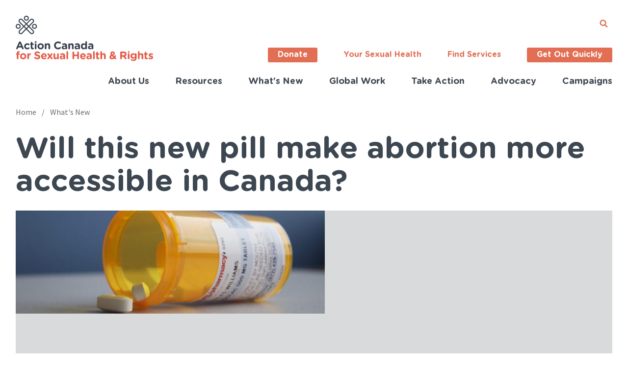

--- FILE ---
content_type: text/html; charset=UTF-8
request_url: https://www.actioncanadashr.org/news/2016-08-15-will-new-pill-make-abortion-more-accessible-canada
body_size: 15891
content:
<!DOCTYPE html>
<html lang="en" dir="ltr" prefix="og: https://ogp.me/ns#">
  <head>
    <meta charset="utf-8" />
<meta name="description" content="TVO | Published on Aug 12, 2016 by Terri Coles Ontario doctors may be able to prescribe and distribute a Health Canada-approved abortion drug by as early as this fall, but some activists and researchers say federal conditions on its use will do little to make pregnancy termination available to the many women who live far from clinics or hospitals that provide abortions." />
<link rel="canonical" href="https://www.actioncanadashr.org/news/2016-08-15-will-new-pill-make-abortion-more-accessible-canada" />
<link rel="manifest" href="/manifest.json" />
<meta name="theme-color" content="#e26f54" />
<meta name="Generator" content="Drupal 10 (https://www.drupal.org)" />
<meta name="MobileOptimized" content="width" />
<meta name="HandheldFriendly" content="true" />
<meta name="viewport" content="width=device-width, initial-scale=1.0" />
<meta name="google-site-verification" content="bSU_EAqQ_DOaKSd8aZD5M_CtZgg7jb3G2IHs4ubs8-A" />
<link rel="icon" href="/themes/action_canada/favicon.ico" type="image/vnd.microsoft.icon" />
<link rel="alternate" hreflang="en" href="https://www.actioncanadashr.org/news/2016-08-15-will-new-pill-make-abortion-more-accessible-canada" />
<script src="/sites/default/files/google_tag/primary/google_tag.script.js?t994s9" defer></script>

    <title>Will this new pill make abortion more accessible in Canada? | Action Canada for Sexual Health and Rights</title>
    <link rel="stylesheet" media="all" href="/sites/default/files/css/css_NGF8D6HPfMPmH-2d49FuMRm1YBwym36G2kmvxyEu6O4.css?delta=0&amp;language=en&amp;theme=action_canada&amp;include=eJxVjG0OwyAMQy_EypGQGyKWKpCKMG3s9PuoOmn_7PcsgwbSfkcsaiv04mOqtBJAQ6wlQkM-ZYA7jyRtYxrWI7kvV8kcSN9mxhX-y5XdUdjP3uyzs84x99sOXbDh8QeyQK0cqFmvUHly8OmD6_f6BR56QbE" />
<link rel="stylesheet" media="all" href="/sites/default/files/css/css_q_w-3EdaAXE2VDi3ROxGtEOIJp6_a5W-KnlcTzMznBg.css?delta=1&amp;language=en&amp;theme=action_canada&amp;include=eJxVjG0OwyAMQy_EypGQGyKWKpCKMG3s9PuoOmn_7PcsgwbSfkcsaiv04mOqtBJAQ6wlQkM-ZYA7jyRtYxrWI7kvV8kcSN9mxhX-y5XdUdjP3uyzs84x99sOXbDh8QeyQK0cqFmvUHly8OmD6_f6BR56QbE" />
<link rel="stylesheet" media="all" href="/sites/default/files/css/css_bY5DvV4fJhaSDcmsPdIrhKzKYcXpGuPhftVg6pezGH8.css?delta=2&amp;language=en&amp;theme=action_canada&amp;include=eJxVjG0OwyAMQy_EypGQGyKWKpCKMG3s9PuoOmn_7PcsgwbSfkcsaiv04mOqtBJAQ6wlQkM-ZYA7jyRtYxrWI7kvV8kcSN9mxhX-y5XdUdjP3uyzs84x99sOXbDh8QeyQK0cqFmvUHly8OmD6_f6BR56QbE" />

    <script type="application/json" data-drupal-selector="drupal-settings-json">{"path":{"baseUrl":"\/","pathPrefix":"","currentPath":"node\/254","currentPathIsAdmin":false,"isFront":false,"currentLanguage":"en"},"pluralDelimiter":"\u0003","suppressDeprecationErrors":true,"ajaxPageState":{"libraries":"eJxdjlESgjAMRC9U6ZE6IY01EJpOUwU8vSDijP7te7sfC9gglBl8Eu1BLoaVSzMH_76twjntnjUHhAzxLB2YUQucB8Km1aNZd-NIDmVrVt-DffNEZpDITs6677SSj_VeQLrIIJo6GGA5fNY6gfCT3BWQetUxFF5I_C-67Wwwqg9GCrPWkar_4EHOVms0vd-8ANY9X64","theme":"action_canada","theme_token":null},"ajaxTrustedUrl":[],"facebook_pixel":{"facebook_id":"1345823882542586","events":[{"event":"ViewContent","data":"{\u0022content_name\u0022:\u0022Will this new pill make abortion more accessible in Canada?\u0022,\u0022content_type\u0022:\u0022article\u0022,\u0022content_ids\u0022:[\u0022254\u0022]}"}],"fb_disable_advanced":false,"eu_cookie_compliance":false,"donottrack":true},"pwa_service_worker":{"cache_version":"2.1.0-beta7-v4","installPath":"\/service-worker-data","scope":"\/"},"user":{"uid":0,"permissionsHash":"be518ef1c0dd5620df5d1eee782f03c9fbff2fe3f532eab4d7d4cdedd2f8d8de"}}</script>
<script src="/sites/default/files/js/js_fbmcdOZ2wRi1KP7TgY1C28GHPXW3jAbhjjBBi2I_73o.js?scope=header&amp;delta=0&amp;language=en&amp;theme=action_canada&amp;include=eJxVzFsKhDAMRuENVbuk8JtGiQZT0npZ_gw48-Djx4ED7qB6IS_mE2xoHFp7S-CuvhNjR_nHxB6SSxwVNhaF-TJixZ1msEzuG1W9xfKb6XunJnEqC10em0T-8dEHDiYzWw"></script>

  </head>
  <body class="path-node page-node-type-article">
        <a href="#main-content" class="visually-hidden focusable skip-link">
      Skip to main content
    </a>
    <noscript><iframe src="https://www.googletagmanager.com/ns.html?id=GTM-NSCWNNF" height="0" width="0" style="display:none;visibility:hidden"></iframe></noscript><noscript><img src="https://www.facebook.com/tr?id=1345823882542586&amp;ev=PageView&amp;noscript=1" alt="" height="1" width="1" /></noscript>
      <div class="dialog-off-canvas-main-canvas" data-off-canvas-main-canvas>
    
<div class="layout-container ">
  <div class="acta-pwa__offline-message" role="status">
    <svg width="31" height="33" viewBox="0 0 31 33" fill="none" xmlns="http://www.w3.org/2000/svg">
<g id="WifiOff">
<path id="Vector" d="M20.7428 6.94615C19.021 6.55444 17.2631 6.35728 15.5 6.35815C10.1893 6.35815 5.27577 8.12215 1.28452 11.1161C1.17572 11.2001 1.08584 11.3074 1.02107 11.4306C0.956298 11.5538 0.91818 11.6901 0.909341 11.83C0.900501 11.9699 0.92115 12.1102 0.969864 12.241C1.01858 12.3719 1.0942 12.4903 1.19152 12.5881C1.36085 12.7603 1.58387 12.8648 1.82088 12.8832C2.05788 12.9015 2.2935 12.8324 2.48577 12.6881C6.27385 9.86612 10.8284 8.35076 15.5 8.35815C16.7206 8.35815 17.9199 8.45815 19.0882 8.65414L20.7428 6.94615ZM15.5 12.3581C11.809 12.3581 8.36995 13.4781 5.49083 15.4101C5.37565 15.4904 5.27935 15.5962 5.20901 15.72C5.13868 15.8437 5.09609 15.9821 5.08438 16.125C5.07267 16.2679 5.09214 16.4117 5.14135 16.5459C5.19057 16.68 5.26828 16.8011 5.36877 16.9001C5.53385 17.0665 5.74879 17.1699 5.97833 17.1935C6.20787 17.2172 6.43837 17.1595 6.63202 17.0301C8.68707 15.6706 11.0107 14.8028 13.4326 14.4901L15.5 12.3581ZM20.5297 15.1661L22.0506 13.5961C23.2713 14.0761 24.428 14.6861 25.5091 15.4101C25.6237 15.4909 25.7194 15.5969 25.7893 15.7206C25.8592 15.8443 25.9016 15.9825 25.9133 16.1252C25.9249 16.2679 25.9057 16.4115 25.8569 16.5455C25.8081 16.6796 25.731 16.8007 25.6311 16.9001C25.4661 17.0665 25.2511 17.1699 25.0216 17.1935C24.792 17.2172 24.5615 17.1595 24.3679 17.0301C23.1727 16.24 21.8832 15.6135 20.5316 15.1661H20.5297ZM15.5 20.3581L17.3076 18.4921C18.6666 18.693 19.9843 19.1234 21.2078 19.7661C21.76 20.0561 21.8395 20.8141 21.4016 21.2661L21.3725 21.2961C21.2179 21.4496 21.0207 21.5494 20.8085 21.5816C20.5963 21.6139 20.3796 21.577 20.1887 21.4761C18.7293 20.7378 17.1252 20.3553 15.5 20.3581ZM25.0034 10.5481L26.4507 9.05415C27.5938 9.65415 28.6846 10.3441 29.7154 11.1141C29.8244 11.1982 29.9144 11.3057 29.9792 11.4292C30.044 11.5527 30.082 11.6893 30.0907 11.8294C30.0993 11.9696 30.0784 12.11 30.0293 12.241C29.9803 12.372 29.9042 12.4905 29.8065 12.5881C29.6371 12.7603 29.4141 12.8648 29.1771 12.8832C28.9401 12.9015 28.7045 12.8324 28.5122 12.6881C27.4084 11.8656 26.2339 11.1493 25.0034 10.5481ZM17.4762 23.9181C17.9373 24.1981 17.9335 24.8461 17.5537 25.2381L16.1839 26.6501C16.0022 26.8376 15.7559 26.9429 15.499 26.9429C15.2421 26.9429 14.9957 26.8376 14.8141 26.6501L13.4443 25.2361C13.0665 24.8461 13.0626 24.2001 13.5218 23.9161C14.1203 23.5492 14.8039 23.3564 15.5 23.3581C16.2246 23.3581 16.8988 23.5621 17.4762 23.9181ZM25.914 4.10815C26.1067 3.90923 26.3681 3.79749 26.6406 3.79749C26.9131 3.79749 27.1744 3.90923 27.3671 4.10815C27.5598 4.30706 27.6681 4.57684 27.6681 4.85815C27.6681 5.13945 27.5598 5.40923 27.3671 5.60815L6.53902 27.1081C6.4436 27.2066 6.33033 27.2848 6.20567 27.3381C6.081 27.3914 5.94739 27.4188 5.81245 27.4188C5.67752 27.4188 5.54391 27.3914 5.41924 27.3381C5.29458 27.2848 5.18131 27.2066 5.08589 27.1081C4.99048 27.0097 4.91479 26.8927 4.86315 26.764C4.81152 26.6354 4.78494 26.4974 4.78494 26.3581C4.78494 26.2189 4.81152 26.0809 4.86315 25.9522C4.91479 25.8236 4.99048 25.7066 5.08589 25.6081L25.914 4.10815Z" fill="white"/>
</g>
</svg>
      <div class="region region-information-banner">
    <div id="block-action-canada-offlinebanner" class="block--type-basic block block-block-content block-block-content349d2372-0c40-4e4f-a1cd-100c05ce2c78">
  
    
      
            <div class="clearfix text-formatted field field--name-body field--type-text-with-summary field--label-hidden field__item"><p>You are currently offline. Please connect to the internet to view the latest information.</p></div>
      
  </div>

  </div>

  </div>
  <header class="header" role="banner">
    <div class="header__branding">
        <div class="region region-branding">
    <div id="block-action-canada-branding" class="block block-system block-system-branding-block">
  
    
        <a href="/" rel="home" class="site-logo">
      <img src="/themes/action_canada/logo.svg" alt="Home" />
    </a>

        <a href="/resources/sexual-health-hub" rel="home" class="site-logo site-logo--pwa">
      <img src="/themes/action_canada/logo--pwa.svg" alt="Home" />
    </a>

      </div>

  </div>

    </div>
    <div class="header__content">
      <div class="menu-toggle">
        <span class="open">
          <svg width="28" height="22" viewBox="0 0 28 22" fill="none" xmlns="http://www.w3.org/2000/svg">
<path d="M25.6941 1.96063e-06C26.9684 1.89835e-06 28 1.13563 28 2.53846C28 3.94129 26.9684 5.07692 25.6941 5.07692L2.30592 5.07692C1.03161 5.07692 2.60238e-05 3.94129 2.59689e-05 2.53846C2.59141e-05 1.13563 1.03161 -8.50678e-07 2.30592 -9.1296e-07L25.6941 1.96063e-06Z" fill="#3D4752"/>
<path d="M25.6941 8.46143C26.9684 8.46143 28 9.59705 28 10.9999C28 12.4027 26.9684 13.5383 25.6941 13.5383L2.30592 13.5383C1.03161 13.5383 2.60238e-05 12.4027 2.59689e-05 10.9999C2.59141e-05 9.59705 1.03161 8.46142 2.30592 8.46142L25.6941 8.46143Z" fill="#3D4752"/>
<path d="M25.6941 16.9231C26.9684 16.9231 28 18.0587 28 19.4616C28 20.8644 26.9684 22 25.6941 22L2.30592 22C1.03161 22 2.60238e-05 20.8644 2.59689e-05 19.4616C2.59141e-05 18.0587 1.03161 16.9231 2.30592 16.9231L25.6941 16.9231Z" fill="#3D4752"/>
</svg>
        </span>
        <span class="close">
          <svg width="19" height="16" viewBox="0 0 19 16" fill="none" xmlns="http://www.w3.org/2000/svg">
<path d="M16.2004 12.8506C16.8119 13.4918 16.8195 14.5218 16.2175 15.1531C15.6155 15.7843 14.6332 15.7763 14.0218 15.1351L2.7996 3.36774C2.18816 2.7266 2.18052 1.69657 2.78251 1.06533C3.38451 0.434083 4.36682 0.442102 4.97826 1.08325L16.2004 12.8506Z" fill="#E26F54"/>
<path d="M4.97827 15.1352C4.36683 15.7763 3.38453 15.7843 2.78253 15.1531C2.18053 14.5218 2.18818 13.4918 2.79962 12.8507L14.0218 1.08327C14.6332 0.442121 15.6156 0.434103 16.2175 1.06535C16.8195 1.69659 16.8119 2.72662 16.2005 3.36776L4.97827 15.1352Z" fill="#E26F54"/>
</svg>
        </span>
      </div>
        <div class="region region-header">
    <div class="language-switcher-language-url block block-language block-language-blocklanguage-content" id="block-languageswitchercontent" role="navigation">
  
    
      <ul class="links"><li hreflang="en" data-drupal-link-system-path="node/254" class="en is-active" aria-current="page"><a href="/news/2016-08-15-will-new-pill-make-abortion-more-accessible-canada" class="language-link is-active" hreflang="en" data-drupal-link-system-path="node/254" aria-current="page">English</a></li></ul>
  </div>

  </div>

      <a class="search-toggle" href="/search">
        <svg width="17" height="16" viewBox="0 0 17 16" fill="none" xmlns="http://www.w3.org/2000/svg">
<path d="M16.2812 13.8438L13.1562 10.7188C13.0104 10.5729 12.8333 10.5 12.625 10.5H12.125C13.0417 9.33333 13.5 8 13.5 6.5C13.5 5.3125 13.2083 4.22917 12.625 3.25C12.0417 2.25 11.25 1.45833 10.25 0.875C9.27083 0.291667 8.1875 0 7 0C5.8125 0 4.71875 0.291667 3.71875 0.875C2.73958 1.45833 1.95833 2.25 1.375 3.25C0.791667 4.22917 0.5 5.3125 0.5 6.5C0.5 7.6875 0.791667 8.78125 1.375 9.78125C1.95833 10.7604 2.73958 11.5417 3.71875 12.125C4.71875 12.7083 5.8125 13 7 13C8.5 13 9.83333 12.5417 11 11.625V12.125C11 12.3333 11.0729 12.5104 11.2188 12.6562L14.3438 15.7812C14.4896 15.9271 14.6667 16 14.875 16C15.0833 16 15.2604 15.9271 15.4062 15.7812L16.2812 14.9062C16.4271 14.7604 16.5 14.5833 16.5 14.375C16.5 14.1667 16.4271 13.9896 16.2812 13.8438ZM7 10.5C6.27083 10.5 5.59375 10.3229 4.96875 9.96875C4.36458 9.61458 3.88542 9.13542 3.53125 8.53125C3.17708 7.90625 3 7.22917 3 6.5C3 5.77083 3.17708 5.10417 3.53125 4.5C3.88542 3.875 4.36458 3.38542 4.96875 3.03125C5.59375 2.67708 6.27083 2.5 7 2.5C7.72917 2.5 8.39583 2.67708 9 3.03125C9.625 3.38542 10.1146 3.875 10.4688 4.5C10.8229 5.10417 11 5.77083 11 6.5C11 7.22917 10.8229 7.90625 10.4688 8.53125C10.1146 9.13542 9.625 9.61458 9 9.96875C8.39583 10.3229 7.72917 10.5 7 10.5Z" fill="#E26F54"/>
</svg>
      </a>
        <div class="region region-secondary-menu">
    <nav role="navigation" aria-labelledby="block-importantlinks-menu" id="block-importantlinks" class="block block-menu navigation menu--important">
            
  <h2 class="visually-hidden" id="block-importantlinks-menu">Important Links (English)</h2>
  

        
              <ul class="menu">
                    <li class="menu-item">
        <a href="https://secure.actioncanadashr.org/en/donate-otg" class="button modal" target="_blank">Donate</a>
              </li>
                <li class="menu-item">
        <a href="/resources/sexual-health-hub" data-drupal-link-system-path="node/989">Your Sexual Health</a>
              </li>
                <li class="menu-item">
        <a href="/resources/services" data-drupal-link-system-path="node/14">Find Services</a>
              </li>
                <li class="menu-item">
        <a href="https://youtube.com" class="button modal" target="_self">Get Out Quickly</a>
              </li>
        </ul>
  


  </nav>

  </div>

    </div>
    <div class="header__menu">
        <div class="region region-primary-menu">
    <nav role="navigation" aria-labelledby="block-action-canada-main-menu-menu" id="block-action-canada-main-menu" class="block block-menu navigation menu--main">
            
  <h2 class="visually-hidden" id="block-action-canada-main-menu-menu">Main navigation</h2>
  

        
              <ul class="menu">
                    <li class="menu-item menu-item--collapsed">
        <a href="/about" data-drupal-link-system-path="node/3">About Us</a>
              </li>
                <li class="menu-item menu-item--collapsed">
        <a href="/resources" data-drupal-link-system-path="node/4">Resources</a>
              </li>
                <li class="menu-item">
        <a href="/news" data-drupal-link-system-path="node/2">What&#039;s New</a>
              </li>
                <li class="menu-item menu-item--collapsed">
        <a href="/our-global-work" data-drupal-link-system-path="node/903">Global Work</a>
              </li>
                <li class="menu-item menu-item--collapsed">
        <a href="/take-action" data-drupal-link-system-path="node/564">Take Action</a>
              </li>
                <li class="menu-item menu-item--collapsed">
        <a href="/advocacy-reproductive-justice-hub" data-drupal-link-system-path="node/2708">Advocacy</a>
              </li>
                <li class="menu-item menu-item--collapsed">
        <a href="/campaigns" data-drupal-link-system-path="node/90">Campaigns</a>
              </li>
        </ul>
  


  </nav>

  </div>

    </div>
  </header>

    <div class="region region-breadcrumb">
    <div id="block-backbutton" class="block--type-basic block-backbutton-block block block-block-content block-block-contentad86ee7b-0f61-42a5-bbdf-6463c33d879a">
  <button type="button" class="back-button" onClick="window.history.back()">
    <svg width="7" height="10" viewBox="0 0 7 10" fill="none" xmlns="http://www.w3.org/2000/svg">
      <path d="M6.5 5.53125L2.25 9.78125C2.10417 9.92708 1.92708 10 1.71875 10C1.51042 10 1.33333 9.92708 1.1875 9.78125L0.5 9.0625C0.354167 8.91667 0.28125 8.73958 0.28125 8.53125C0.28125 8.32292 0.354167 8.14583 0.5 8L3.5 5L0.5 2C0.354167 1.85417 0.28125 1.67708 0.28125 1.46875C0.28125 1.26042 0.354167 1.08333 0.5 0.9375L1.1875 0.21875C1.33333 0.0729167 1.51042 0 1.71875 0C1.92708 0 2.10417 0.0729167 2.25 0.21875L6.5 4.46875C6.64583 4.61458 6.71875 4.79167 6.71875 5C6.71875 5.20833 6.64583 5.38542 6.5 5.53125Z" fill="white"/>
    </svg>
    Back
  </button>
</div>
<div id="block-action-canada-breadcrumbs" class="block block-system block-system-breadcrumb-block">
  
    
        <nav class="breadcrumb" role="navigation" aria-labelledby="system-breadcrumb">
    <h2 id="system-breadcrumb" class="visually-hidden">Breadcrumb</h2>
    <ol>
          <li>
                            <a href="/">Home</a>
              </li>
          <li>
                            <a href="/news">What&#039;s New</a>
              </li>
        </ol>
  </nav>

  </div>

  </div>


  <main role="main">
    <a id="main-content" tabindex="-1"></a>      <div class="region region-content">
    <div data-drupal-messages-fallback class="hidden"></div><div id="block-action-canada-page-title" class="block block-core block-page-title-block">
  
    
      
  <h1 class="page-title"><span class="field field--name-title field--type-string field--label-hidden">Will this new pill make abortion more accessible in Canada?</span>
</h1>


  </div>
<div id="block-action-canada-content" class="block block-system block-system-main-block">
  
    
      
<article class="node node--type-article node--promoted node--view-mode-full has-image" style=";" >

  <div class="node__content">
    
    
            <div class="field field--name-field-media-image field--type-entity-reference field--label-hidden field__item"><article class="media media--type-image media--view-mode-banner">
  
      
            <div class="field field--name-field-media-image field--type-image field--label-hidden field__item">    <picture>
                  <source srcset="/sites/default/files/styles/banner_large/public/2019-03/pills-e1470164670616-1024x778.jpg?itok=CKM416eQ 1x" media="(min-width: 1920px)" type="image/jpeg" width="1440" height="480"/>
              <source srcset="/sites/default/files/styles/banner_large/public/2019-03/pills-e1470164670616-1024x778.jpg?itok=CKM416eQ 1x" media="(min-width: 1440px) and (max-width: 1919px)" type="image/jpeg" width="1440" height="480"/>
              <source srcset="/sites/default/files/styles/banner_large/public/2019-03/pills-e1470164670616-1024x778.jpg?itok=CKM416eQ 1x" media="(min-width: 1024px) and (max-width: 1439px)" type="image/jpeg" width="1440" height="480"/>
              <source srcset="/sites/default/files/styles/banner_medium/public/2019-03/pills-e1470164670616-1024x778.jpg?itok=KkCMCoNM 1x" media="(min-width: 640px) and (max-width: 1023px)" type="image/jpeg" width="960" height="600"/>
              <source srcset="/sites/default/files/styles/teaser/public/2019-03/pills-e1470164670616-1024x778.jpg?itok=pEYxtlpP 1x" media="(min-width: 0px) and (max-width: 639px)" type="image/jpeg" width="630" height="420"/>
                  <img loading="eager" width="630" height="420" src="/sites/default/files/styles/teaser/public/2019-03/pills-e1470164670616-1024x778.jpg?itok=pEYxtlpP" alt="Pills" />

  </picture>

</div>
      
  </article>
</div>
      
            <div class="clearfix text-formatted field field--name-body field--type-text-with-summary field--label-hidden field__item"><p><a href="https://tvo.org/article/current-affairs/shared-values/will-this-new-pill-make-abortion-more-accessible-in-canada">TVO</a>&nbsp;|&nbsp;Published on Aug 12, 2016&nbsp;by&nbsp;<a href="https://tvo.org/authors/current-affairs/terri-coles">Terri Coles</a></p>

<p>Ontario doctors may be able to prescribe and distribute a Health Canada-approved abortion drug by as early as this fall, but some activists and researchers say federal conditions on its use will do little to make pregnancy termination available to the many women who live far from clinics or hospitals that provide abortions.</p>

<p>Mifepristone, also known as RU-486, is a drug that induces a medical abortion by blocking progesterone, a hormone needed to maintain pregnancy. In Canada, where it is sold under the brand name Mifegymiso, federal regulations allow the drug to be taken up to 49 days past a woman’s last menstrual period. Unlike<a href="https://planb.ca/">Plan B</a>, which prevents the implantation of a fertilized egg and is meant to be taken within a couple days of having unprotected sex, mifepristone terminates a pregnancy. The drug can widen access to abortion care by providing a non-surgical option that doesn’t have to be administered in a hospital or clinic.</p>

<p>“The nature of the existing restrictions on mifepristone suggest that the motivations to regulate it go beyond considerations for the women’s health,” says&nbsp;<a href="https://www.queensu.ca/bisc/dr-rachael-johnstone">Rachael Johnstone</a>, an assistant professor of politics and gender studies at Queen’s University who specializes in Canadian abortion access. “The amount of oversight that’s required is somewhat condescending, and it’s not clear that it’s [medically] required.”</p>

<p>Once the drug is stocked across the country, federal rules that require it to be dispensed by physicians instead of pharmacists are likely to considerably restrict access, experts say. Unlike pharmacists, physicians are not generally equipped to store and dispense prescribed medications from their offices and usually only do so in emergency situations. A doctor would have to meet pharmacy standards for dispensing medication, including dispensing only to his or her own patients, storing drugs securely and appropriately, and having an audit procedure in place,&nbsp;<a href="https://www.cpso.on.ca/policies-publications/policy/dispensing-drugs">according to the&nbsp;</a><a href="https://www.cpso.on.ca/policies-publications/policy/dispensing-drugs">College of Physicians and Surgeons of Ontario</a>. Even opioids such as oxycodone, fentanyl and methadone are nearly always dispensed by pharmacists in Ontario.</p>

<p>“In the context of the Canadian system, this decision doesn’t make sense,” says&nbsp;<a href="https://spph.ubc.ca/person/wendy-norman/">Dr. Wendy Norman</a>, a professor with the University of British Columbia’s medical faculty. “It’s almost unheard of for a physician to have to dispense a drug.”</p>

<p>For some, the conditions placed on the dispensation and administration of Mifegymiso in Canada represent a lost opportunity to make abortion more accessible to Canadian women.</p>

<p>“I think the word is disappointed,” says Sandeep Prasad, executive director of&nbsp;<a href="https://www.actioncanadashr.org/">Action Canada for Sexual Health and Rights</a>. “I’m not sure that we had any particular expectation. We were so focused on wanting to see the approval happen.”</p>

<p>First approved in France in 1998, Mifegymiso has since been approved in about 60 countries, including the United States and several jurisdictions in Europe. The abortifacient drug was approved by Health Canada in July 2015, but due to manufacturer issues has still not been shipped or made available for prescription and sale.</p>

<p>In addition to the requirement that physicians dispense the drug instead of pharmacists, federal rules for Mifegymiso also require that doctors who want to prescribe it complete about six hours of training. The guidelines also recommend, though do not require, that women take the first pill of the two-pill dose in the presence of the prescribing physician. It’s not yet clear if provincial health plans will cover Mifegymiso’s cost, the way surgical abortion is, or through private or provincial prescription plans.</p>

<p>“Our big fear is that the only doctors who are going to be willing to deal with all these restrictions are going to be existing surgical abortion providers,” Prasad says. “That is not at all helpful to realizing the promise of mifepristone in Canada, and that promise is one of ensuring wider access.”</p>

<p>Increasing access in Ontario is a concern, especially considering that many women live hours away from a clinic or hospital providing surgical abortion. The province has&nbsp;<a href="https://www.arcc-cdac.ca/list-abortion-clinics-canada.pdf">12 non-hospital clinics</a>&nbsp; providing surgical abortion, according to Abortion Rights Coalition Canada. Half are in Toronto, another five are located throughout the GTA or southern Ontario, and all are in urban centres. The furthest north is in Ottawa.&nbsp;<a href="https://www.morgentaler25years.ca/the-struggle-for-abortion-rights/access-by-province/">About 17 per cent of Ontario hospitals provide surgical abortion</a>, according to Abortion Rights Coalition Canada.</p>

<p>The urban and southern concentration of abortion clinics and the lack of hospitals providing surgical abortion, highlights the need for a drug like Mifegymiso, Norman says. “It has huge potential to address a significant problem throughout Canada, particularly in Ontario. But it’s not going to make any difference if the current restrictions do not change.”</p>

<p>Those conditions run counter to&nbsp;<a href="https://med-fom-cart-grac.sites.olt.ubc.ca/files/2016/05/Briefing-Note_Health-Canadas-mifepristone-decision-reduces-safety_2016-05-12.pdf">a briefing note about Mifegymiso</a>&nbsp;Norman prepared last May based on family planning research conducted at the University of British Columbia and shared with Health Canada officials.</p>

<p>Norman wrote that allowing Mifegymiso to be prescribed by physicians, but dispensed by pharmacists, would widen access to abortion care in Canada without compromising patient safety.</p>

<p>“Women are travelling vast distances. They’re leaving behind their families, their children, their work in order to be able to access reasonable care, and in so doing they’re incurring enormous expenses,” Norman says. The expected $270 to $300 cost for a Mifegymiso dose, if not covered by insurance or OHIP, becomes much higher if women have to travel to get a prescription.</p>

<p>But conditions for the prescription and administration of Mifegymiso aren’t significantly different in Canada than in other jurisdictions, and weren’t set by Health Canada specifically, says Maryse Durette, a spokesperson for the federal health agency.</p>

<p>“We basically approved it how the company suggested we should do things,” Durette says. Celopharma Inc., the Canadian distributor for Mifegymiso, and sponsor Linepharma International Limited outlined their recommendations in the monograph submitted to Health Canada and the agency approved those recommendations, she says.</p>

<p>“Everywhere in the world where this drug is approved, the same directives for administration of the drug applies,” Durette says.</p>

<p>In its initial submission for the approval of Mifegymiso, Linepharma made several suggestions to Health Care Canada, including restrictions on distribution and administration of the drug, education for drug prescribers, a Canadian clinical study done on the drug’s safety after approval, and the implementation of a bilingual phone support line for Mifegymiso patients. Health Canada agreed to these suggestions in its approval of the drug.</p>

<p>However, China, India, Nepal, and Bangladesh do allow the sale of mifepristone at pharmacies,&nbsp;<a href="https://www.womenonwaves.org/en/page/3404/where-can-i-buy-the-abortion-pill--ru-486--mifepristone--mifeprex--mifegyne">according to Women on Waves</a>. And Australia also allows for some pharmacist dispensation, Durette says. The United States, which approved the drug in 2000, also does not allow the drug to be dispensed through retail pharmacies but some states do approve health-care professionals other than physicians to dispense the drug.</p>

<p>However, federal restrictions on Mifegymiso could soon be changed.&nbsp;<a href="https://www.newswire.ca/news-releases/mifegymiso-abortion-pills-official-update-589078971.html">Celopharma released a statement</a>&nbsp;last week in collaboration with Linepharma, announcing its preparation of a supplemental document submission later this year. Drug manufacturers&nbsp;<a href="https://www.hc-sc.gc.ca/dhp-mps/homologation-licensing/gloss/index-eng.php#s">can file such supplemental submissions</a>&nbsp;for already approve drugs, and can cover changes including labelling, indications, manufacturing methods and methods of administration.</p>

<p>“To ensure that women take the medication under the supervision of their health-care professional, Mifegymiso will not be available in retail pharmacies for direct distribution to women,” the Celopharma statement read. “However, certified pharmacies can stock and ship the medication to prescribers’ offices.”</p>

<p>“Abortion access is something that the government is still supportive of,” says Andrew MacKendrick, press secretary for the office of Federal Health Minister Jane Philpott. Shortly after being named health minister&nbsp;<a href="https://www.thestar.com/news/canada/2015/11/17/liberal-government-exploring-how-to-improve-access-to-abortion.html">Philpott indicated her support</a>&nbsp;for increasing access to abortion services for Canadian women, including those in rural areas. Since then restrictions have loosened in both Prince Edward Island and New Brunswick, MacKendrick says, which the minister supports.</p>

<p>Making Mifegymiso more widely and easily available, in Ontario and across the country, is a key part of further expanding that access, Norman says.</p>

<p>“Our government has says that they want to be responsive to the needs of Canadians and that they want to base their delivery of governance in Canada on evidence,” Norman says. “There’s extensive evidence showing that Mifegymiso is a very safe way to offer and administer abortion.”</p>

<p>Terri Coles is a freelance reporter living in St. John’s, N.L., who covers general news, politics and health.</p></div>
      

    <div class="node__meta">Posted on 2016-08-15</div>

        <div class="node__meta">Article type</div>
    
      <div class="field field--name-field-article-type field--type-entity-reference field--label-hidden field__items">
              <div class="field__item"><a href="/news/other-news" hreflang="en">Other News</a></div>
          </div>
  
  
    
        <div class="node__meta">Topics</div>
    
      <div class="field field--name-field-tags field--type-entity-reference field--label-hidden field__items">
              <div class="field__item"><a href="/topics/mifegymiso" hreflang="en">Mifegymiso</a></div>
              <div class="field__item"><a href="/topics/abortion" hreflang="en">Abortion</a></div>
          </div>
  
  
    
<div class="social-sharing-wrapper">
  <div class="social-sharing__label">Share this</div>
  <ul class="social-sharing">
    <li class="social-sharing__provider social-sharing__provider--facebook">
      <a href="#" target="_blank">
        <span class="social-sharing__provider__icon">
          <svg width="36" height="37" viewBox="0 0 36 37" fill="none" xmlns="http://www.w3.org/2000/svg">
<path d="M35.84 2.72V34.56C35.84 35.0933 35.6533 35.5467 35.28 35.92C34.9067 36.3467 34.4267 36.56 33.84 36.56H24.72V22.64H29.36L30.08 17.28H24.72V13.84C24.72 12.9333 24.88 12.2933 25.2 11.92C25.6267 11.44 26.3467 11.2 27.36 11.2H30.24V6.32C29.12 6.21333 27.7333 6.16 26.08 6.16C24 6.16 22.32 6.77333 21.04 8C19.76 9.22667 19.12 10.9867 19.12 13.28V17.28H14.48V22.64H19.12V36.56H2C1.41333 36.56 0.933333 36.3467 0.56 35.92C0.186667 35.5467 0 35.0933 0 34.56V2.72C0 2.13333 0.186667 1.65333 0.56 1.28C0.933333 0.906667 1.41333 0.720001 2 0.720001H33.84C34.3733 0.720001 34.8267 0.906667 35.2 1.28C35.6267 1.65333 35.84 2.13333 35.84 2.72Z" />
</svg>
        </span>
        <span class="show-for-sr">Share on Facebook</span>
      </a>
    </li>
    <li class="social-sharing__provider social-sharing__provider--twitter">
      <a href="#" target="_blank">
        <span class="social-sharing__provider__icon">
          <svg width="41" height="34" viewBox="0 0 41 34" fill="none" xmlns="http://www.w3.org/2000/svg">
<path d="M36.72 8.32C36.7733 8.53333 36.8 8.88 36.8 9.36C36.8 13.2 35.8667 16.9067 34 20.48C32.08 24.2667 29.3867 27.28 25.92 29.52C22.1333 32.0267 17.7867 33.28 12.88 33.28C8.18667 33.28 3.89333 32.0267 0 29.52C0.586667 29.5733 1.25333 29.6 2 29.6C5.89333 29.6 9.38667 28.4 12.48 26C10.6133 26 8.96 25.4667 7.52 24.4C6.13333 23.28 5.17333 21.8933 4.64 20.24C5.17333 20.2933 5.68 20.32 6.16 20.32C6.90667 20.32 7.65333 20.24 8.4 20.08C6.48 19.6533 4.88 18.6667 3.6 17.12C2.32 15.5733 1.68 13.8133 1.68 11.84V11.68C2.85333 12.3733 4.10667 12.7467 5.44 12.8C4.32 12 3.41333 10.9867 2.72 9.76C2.02667 8.53333 1.68 7.2 1.68 5.76C1.68 4.26667 2.08 2.85333 2.88 1.52C4.96 4.13333 7.49333 6.21333 10.48 7.76C13.52 9.30667 16.7467 10.16 20.16 10.32C20.0533 9.68 20 9.04 20 8.4C20 6.90667 20.3733 5.52 21.12 4.24C21.8667 2.90667 22.88 1.86667 24.16 1.12C25.44 0.373334 26.8267 7.15256e-07 28.32 7.15256e-07C29.5467 7.15256e-07 30.6667 0.240001 31.68 0.720001C32.7467 1.2 33.68 1.84 34.48 2.64C36.4 2.26667 38.1867 1.6 39.84 0.640001C39.2 2.61333 37.9733 4.16 36.16 5.28C37.76 5.06667 39.36 4.61333 40.96 3.92C39.7867 5.62667 38.3733 7.09333 36.72 8.32Z" fill="#E26F54"/>
</svg>
        </span>
        <span class="show-for-sr">Share on Twitter</span>
      </a>
    </li>
  </ul>
</div>

  </div>

</article>

  </div>

  </div>

  </main>

      <section class="help-line">
        <div class="region region-help-line">
    <div id="block-helplineandinquiry" class="block--type-two-up-block block block-block-content block-block-contentf4d2b92d-e532-4a05-a2d4-cee8527bd2ba">
  <div class="block__inner">
    
        
          
            <div class="clearfix text-formatted field field--name-field-text-left field--type-text-long field--label-hidden field__item"><p class="pwa-only">This app features content from the Your Sexual Health Hub and is available if you are offline. To visit the full Action Canada for Sexual Health and Rights website, go to www.actioncanadashr.org.</p>

<h3>Need support?</h3>

<p paraeid="{3d1ee80a-b113-4b4f-9b77-a25c0a97dd7d}{144}" paraid="487219161"><a href="https://www.actioncanadashr.org/access-line">The Access Line</a> provides sexual and reproductive health information, and referrals to services including abortion anywhere in Canada. Available every day from 9 AM - 9 PM ET.</p>

<p paraeid="{3d1ee80a-b113-4b4f-9b77-a25c0a97dd7d}{150}" paraid="1787870982"><strong>Call</strong> 1-888-642-2725<br>
<strong>Text</strong> 613-800-6757&nbsp;<br>
<strong>Email</strong> <a href="mailto:access@actioncanadashr.org" rel="noreferrer noopener" target="_blank">access@actioncanadashr.org</a></p>
</div>
      
            <div class="clearfix text-formatted field field--name-field-text-right field--type-text-long field--label-hidden field__item"><h4>General Inquiries</h4>

<p><a href="tel:1-613-241-4474">613-241-4474</a><br>
<a href="mailto:info@actioncanadaSHR.org">info@actioncanadaSHR.org</a></p>

<p><strong>Donor Inquiries</strong><br>
<a href="tel:1-613-241-4474">613-241-4474 x 10800</a><br>
<a href="mailto:donate@actioncanadaSHR.org">donate@actioncanadaSHR.org</a></p>

<p><strong>Media Inquiries</strong><br>
<a href="tel:1-613-241-4474">613-241-4474 x 13200</a><br>
<a href="mailto:media@actioncanadaSHR.org">media@actioncanadaSHR.org</a></p></div>
      
      </div>
</div>
<div id="block-action-canada-kommunicatechatbot" class="block--type-basic block block-block-content block-block-contentf574471a-93d5-4178-8d05-3e72120a5e3b">
  
    
      
            <div class="clearfix text-formatted field field--name-body field--type-text-with-summary field--label-hidden field__item"><script type="text/javascript">
    (function(d, m){
        var kommunicateSettings = 
            {"appId":"674a1b0474ca84868fc9954e8aeec15c","popupWidget":true,"automaticChatOpenOnNavigation":true};
        var s = document.createElement("script"); s.type = "text/javascript"; s.async = true;
        s.src = "https://widget-cn.kommunicate.io/v2/kommunicate.app";
        var h = document.getElementsByTagName("head")[0]; h.appendChild(s);
        window.kommunicate = m; m._globals = kommunicateSettings;
    })(document, window.kommunicate || {});
/* NOTE : Use web server to view HTML files as real-time update will not work if you directly open the HTML file in the browser. */
</script></div>
      
  </div>

  </div>

    </section>
  
      <footer class="footer" role="contentinfo">
      <section class="footer__content">
        <div class="container">
                      <div class="footer__content--col-1">
                <div class="region region-footer-col-1">
    <nav role="navigation" aria-labelledby="block-mainnavigation-menu" id="block-mainnavigation" class="block block-menu navigation menu--main">
      
  <h2 id="block-mainnavigation-menu">Action Canada SHR is Planned Parenthood Canada</h2>
  

        
              <ul class="menu">
                    <li class="menu-item menu-item--collapsed">
        <a href="/about" data-drupal-link-system-path="node/3">About Us</a>
              </li>
                <li class="menu-item menu-item--collapsed">
        <a href="/resources" data-drupal-link-system-path="node/4">Resources</a>
              </li>
                <li class="menu-item">
        <a href="/news" data-drupal-link-system-path="node/2">What&#039;s New</a>
              </li>
                <li class="menu-item menu-item--collapsed">
        <a href="/our-global-work" data-drupal-link-system-path="node/903">Global Work</a>
              </li>
                <li class="menu-item menu-item--collapsed">
        <a href="/take-action" data-drupal-link-system-path="node/564">Take Action</a>
              </li>
                <li class="menu-item menu-item--collapsed">
        <a href="/advocacy-reproductive-justice-hub" data-drupal-link-system-path="node/2708">Advocacy</a>
              </li>
                <li class="menu-item menu-item--collapsed">
        <a href="/campaigns" data-drupal-link-system-path="node/90">Campaigns</a>
              </li>
        </ul>
  


  </nav>

  </div>

            </div>
          
                      <div class="footer__content--col-2">
                <div class="region region-footer-col-2">
    <nav role="navigation" aria-labelledby="block-importantlinks-footer-english-menu" id="block-importantlinks-footer-english" class="block block-menu navigation menu--important">
            
  <h2 class="visually-hidden" id="block-importantlinks-footer-english-menu">Important Links</h2>
  

        
              <ul class="menu">
                    <li class="menu-item">
        <a href="https://secure.actioncanadashr.org/en/donate-otg" class="button modal" target="_blank">Donate</a>
              </li>
                <li class="menu-item">
        <a href="/resources/sexual-health-hub" data-drupal-link-system-path="node/989">Your Sexual Health</a>
              </li>
                <li class="menu-item">
        <a href="/resources/services" data-drupal-link-system-path="node/14">Find Services</a>
              </li>
                <li class="menu-item">
        <a href="https://youtube.com" class="button modal" target="_self">Get Out Quickly</a>
              </li>
        </ul>
  


  </nav>

  </div>

            </div>
          
                      <div class="footer__content--col-3">
                <div class="region region-footer-col-3">
    <div id="block-newslettersignup" class="block--type-basic block block-block-content block-block-content1b35e194-b8ca-42be-9527-a3bdf859f9df">
  
      <h2>Sign up for our Newsletter</h2>
    
      
            <div class="clearfix text-formatted field field--name-body field--type-text-with-summary field--label-hidden field__item"><p><a class="button" href="/sign-our-newsletter">Sign up!</a></p>
</div>
      
  </div>
<nav role="navigation" aria-labelledby="block-sociallinks-menu" id="block-sociallinks" class="block block-menu navigation menu--social-links">
      
  <h2 id="block-sociallinks-menu">Follow Us</h2>
  

        
<ul class="menu">
          <li class="menu-item">
      <a href="https://facebook.com/actioncanadashr" target="_blank" title="Facebook">
        <svg width="36" height="37" viewBox="0 0 36 37" fill="none" xmlns="http://www.w3.org/2000/svg">
<path d="M35.84 2.72V34.56C35.84 35.0933 35.6533 35.5467 35.28 35.92C34.9067 36.3467 34.4267 36.56 33.84 36.56H24.72V22.64H29.36L30.08 17.28H24.72V13.84C24.72 12.9333 24.88 12.2933 25.2 11.92C25.6267 11.44 26.3467 11.2 27.36 11.2H30.24V6.32C29.12 6.21333 27.7333 6.16 26.08 6.16C24 6.16 22.32 6.77333 21.04 8C19.76 9.22667 19.12 10.9867 19.12 13.28V17.28H14.48V22.64H19.12V36.56H2C1.41333 36.56 0.933333 36.3467 0.56 35.92C0.186667 35.5467 0 35.0933 0 34.56V2.72C0 2.13333 0.186667 1.65333 0.56 1.28C0.933333 0.906667 1.41333 0.720001 2 0.720001H33.84C34.3733 0.720001 34.8267 0.906667 35.2 1.28C35.6267 1.65333 35.84 2.13333 35.84 2.72Z" />
</svg>
      </a>
    </li>
          <li class="menu-item">
      <a href="https://twitter.com/actioncanadashr" target="_blank" title="Twitter">
        <svg width="41" height="34" viewBox="0 0 41 34" fill="none" xmlns="http://www.w3.org/2000/svg">
<path d="M36.72 8.32C36.7733 8.53333 36.8 8.88 36.8 9.36C36.8 13.2 35.8667 16.9067 34 20.48C32.08 24.2667 29.3867 27.28 25.92 29.52C22.1333 32.0267 17.7867 33.28 12.88 33.28C8.18667 33.28 3.89333 32.0267 0 29.52C0.586667 29.5733 1.25333 29.6 2 29.6C5.89333 29.6 9.38667 28.4 12.48 26C10.6133 26 8.96 25.4667 7.52 24.4C6.13333 23.28 5.17333 21.8933 4.64 20.24C5.17333 20.2933 5.68 20.32 6.16 20.32C6.90667 20.32 7.65333 20.24 8.4 20.08C6.48 19.6533 4.88 18.6667 3.6 17.12C2.32 15.5733 1.68 13.8133 1.68 11.84V11.68C2.85333 12.3733 4.10667 12.7467 5.44 12.8C4.32 12 3.41333 10.9867 2.72 9.76C2.02667 8.53333 1.68 7.2 1.68 5.76C1.68 4.26667 2.08 2.85333 2.88 1.52C4.96 4.13333 7.49333 6.21333 10.48 7.76C13.52 9.30667 16.7467 10.16 20.16 10.32C20.0533 9.68 20 9.04 20 8.4C20 6.90667 20.3733 5.52 21.12 4.24C21.8667 2.90667 22.88 1.86667 24.16 1.12C25.44 0.373334 26.8267 7.15256e-07 28.32 7.15256e-07C29.5467 7.15256e-07 30.6667 0.240001 31.68 0.720001C32.7467 1.2 33.68 1.84 34.48 2.64C36.4 2.26667 38.1867 1.6 39.84 0.640001C39.2 2.61333 37.9733 4.16 36.16 5.28C37.76 5.06667 39.36 4.61333 40.96 3.92C39.7867 5.62667 38.3733 7.09333 36.72 8.32Z" fill="#E26F54"/>
</svg>
      </a>
    </li>
          <li class="menu-item">
      <a href="https://www.instagram.com/actioncanadashr" target="_blank" title="Instagram">
        <svg width="36" height="37" viewBox="0 0 36 37" fill="none" xmlns="http://www.w3.org/2000/svg">
<path d="M17.92 9.44C16.2667 9.44 14.72 9.86667 13.28 10.72C11.8933 11.52 10.7733 12.64 9.92 14.08C9.12 15.4667 8.72 16.9867 8.72 18.64C8.72 20.2933 9.12 21.84 9.92 23.28C10.7733 24.6667 11.8933 25.7867 13.28 26.64C14.72 27.44 16.2667 27.84 17.92 27.84C19.5733 27.84 21.0933 27.44 22.48 26.64C23.92 25.7867 25.04 24.6667 25.84 23.28C26.6933 21.84 27.12 20.2933 27.12 18.64C27.12 16.9867 26.6933 15.4667 25.84 14.08C25.04 12.64 23.92 11.52 22.48 10.72C21.0933 9.86667 19.5733 9.44 17.92 9.44ZM17.92 24.64C16.2667 24.64 14.8533 24.0533 13.68 22.88C12.5067 21.7067 11.92 20.2933 11.92 18.64C11.92 16.9867 12.5067 15.5733 13.68 14.4C14.8533 13.2267 16.2667 12.64 17.92 12.64C19.5733 12.64 20.9867 13.2267 22.16 14.4C23.3333 15.5733 23.92 16.9867 23.92 18.64C23.92 20.2933 23.3333 21.7067 22.16 22.88C20.9867 24.0533 19.5733 24.64 17.92 24.64ZM29.68 9.04C29.6267 9.62667 29.3867 10.1333 28.96 10.56C28.5867 10.9867 28.1067 11.2 27.52 11.2C26.9333 11.2 26.4267 10.9867 26 10.56C25.5733 10.1333 25.36 9.62667 25.36 9.04C25.36 8.45333 25.5733 7.94667 26 7.52C26.4267 7.09333 26.9333 6.88 27.52 6.88C28.1067 6.88 28.6133 7.09333 29.04 7.52C29.4667 7.94667 29.68 8.45333 29.68 9.04ZM35.76 11.2C35.6533 9.65333 35.4133 8.32 35.04 7.2C34.56 5.86667 33.8133 4.72 32.8 3.76C31.84 2.74667 30.6933 2 29.36 1.52C28.24 1.14667 26.9067 0.933334 25.36 0.880001C23.8667 0.773334 21.3867 0.720001 17.92 0.720001C14.4533 0.720001 11.9467 0.773334 10.4 0.880001C8.90667 0.933334 7.6 1.14667 6.48 1.52C5.14667 2 3.97333 2.74667 2.96 3.76C2 4.72 1.28 5.86667 0.8 7.2C0.426667 8.32 0.186667 9.65333 0.08 11.2C0.0266667 12.6933 0 15.1733 0 18.64C0 22.1067 0.0266667 24.6133 0.08 26.16C0.186667 27.6533 0.426667 28.96 0.8 30.08C1.28 31.4133 2 32.5867 2.96 33.6C3.97333 34.56 5.14667 35.2533 6.48 35.68C7.6 36.1067 8.90667 36.3467 10.4 36.4C11.9467 36.5067 14.4533 36.56 17.92 36.56C21.3867 36.56 23.8667 36.5067 25.36 36.4C26.9067 36.3467 28.24 36.1333 29.36 35.76C30.6933 35.28 31.84 34.56 32.8 33.6C33.8133 32.5867 34.56 31.4133 35.04 30.08C35.4133 28.96 35.6267 27.6533 35.68 26.16C35.7867 24.6133 35.84 22.1067 35.84 18.64C35.84 15.1733 35.8133 12.6933 35.76 11.2ZM31.92 29.2C31.28 30.8 30.1333 31.9467 28.48 32.64C27.6267 32.96 26.1867 33.1733 24.16 33.28C23.04 33.3333 21.3867 33.36 19.2 33.36H16.64C14.5067 33.36 12.8533 33.3333 11.68 33.28C9.70667 33.1733 8.26667 32.96 7.36 32.64C5.76 32 4.61333 30.8533 3.92 29.2C3.6 28.2933 3.38667 26.8533 3.28 24.88C3.22667 23.7067 3.2 22.0533 3.2 19.92V17.36C3.2 15.2267 3.22667 13.5733 3.28 12.4C3.38667 10.3733 3.6 8.93333 3.92 8.08C4.56 6.42667 5.70667 5.28 7.36 4.64C8.26667 4.32 9.70667 4.10667 11.68 4C12.8533 3.94667 14.5067 3.92 16.64 3.92H19.2C21.3333 3.92 22.9867 3.94667 24.16 4C26.1867 4.10667 27.6267 4.32 28.48 4.64C30.1333 5.28 31.28 6.42667 31.92 8.08C32.24 8.93333 32.4533 10.3733 32.56 12.4C32.6133 13.52 32.64 15.1733 32.64 17.36V19.92C32.64 22.0533 32.6133 23.7067 32.56 24.88C32.4533 26.8533 32.24 28.2933 31.92 29.2Z" fill="#E26F54"/>
</svg>
      </a>
    </li>
          <li class="menu-item">
      <a href="https://www.youtube.com/channel/UCkkaPDWLJyxvznWybVKUe1Q" target="_blank" title="YouTube">
        <svg width="44" height="31" viewBox="0 0 44 31" fill="none" xmlns="http://www.w3.org/2000/svg">
<path d="M43 5.08C42.7333 4.12 42.2533 3.29333 41.56 2.6C40.8667 1.90667 40.04 1.42667 39.08 1.16C37.6933 0.786667 34.44 0.520001 29.32 0.360001L22.04 0.280001L14.76 0.360001C9.64 0.520001 6.38667 0.786667 5 1.16C4.04 1.42667 3.21333 1.90667 2.52 2.6C1.82667 3.29333 1.34667 4.12 1.08 5.08C0.706667 6.52 0.44 8.70667 0.28 11.64C0.226667 13.1333 0.2 14.4667 0.2 15.64L0.28 19.64C0.44 22.6267 0.706667 24.84 1.08 26.28C1.34667 27.1867 1.82667 27.9867 2.52 28.68C3.21333 29.3733 4.04 29.8533 5 30.12C6.38667 30.4933 9.64 30.76 14.76 30.92L22.04 31L29.32 30.92C34.44 30.76 37.6933 30.4933 39.08 30.12C40.04 29.8533 40.8667 29.3733 41.56 28.68C42.2533 27.9867 42.7333 27.1867 43 26.28C43.3733 24.84 43.64 22.6267 43.8 19.64L43.88 15.64L43.8 11.64C43.64 8.70667 43.3733 6.52 43 5.08ZM17.56 22.2V9.16L29 15.64L17.56 22.2Z" fill="#E26F54"/>
</svg>
      </a>
    </li>
  </ul>

  </nav>

  </div>

            </div>
                  </div>
      </section>

              <section class="footer__sub">
          <div class="container">
              <div class="region region-sub-footer">
    <nav role="navigation" aria-labelledby="block-subfooternavigation-menu" id="block-subfooternavigation" class="block block-menu navigation menu--sub-footer-navigation">
      
  <h2 id="block-subfooternavigation-menu">Movements we&#039;re a part of</h2>
  

        
              <ul class="menu">
                    <li class="menu-item">
        <a href="https://www.actioncanadashr.org/fr/a-propos/qui-sommes-nous/reseau-dorganismes-associes">Action Canada Associate Organization Network</a>
              </li>
                <li class="menu-item">
        <a href="http://cappd.ca/">Canadian Association of Parliamentarians on Population and Development</a>
              </li>
                <li class="menu-item">
        <a href="https://cart-grac.ubc.ca/">Contraception and Abortion Research Team</a>
              </li>
                <li class="menu-item">
        <a href="https://cooperation.ca">Cooperation Canada</a>
              </li>
                <li class="menu-item">
        <a href="https://futureplanninginitiative.ca">Future Planning Initiative</a>
              </li>
                <li class="menu-item">
        <a href="https://sexualrightsinitiative.org">Sexual Rights Initiative</a>
              </li>
        </ul>
  


  </nav>

  </div>

          </div>
        </section>
      
        <div class="region region-copyright">
    <nav role="navigation" aria-labelledby="block-copyright-menu" id="block-copyright" class="block block-menu navigation menu--copyright">
      
  <h2 id="block-copyright-menu">© Copyright Action Canada SHR</h2>
  

        
              <ul class="menu">
                    <li class="menu-item">
        <a href="/privacy" data-drupal-link-system-path="node/98">Privacy Policy</a>
              </li>
                <li class="menu-item">
        <a href="/sitemap" data-drupal-link-system-path="sitemap">Sitemap</a>
              </li>
        </ul>
  


  </nav>

  </div>


    </footer>
  
</div>
  </div>

    
    <script src="/sites/default/files/js/js_6v47tsOGRmbFnLJE864oQhGdZX8gWSUkguE0ALSw07E.js?scope=footer&amp;delta=0&amp;language=en&amp;theme=action_canada&amp;include=eJxVzFsKhDAMRuENVbuk8JtGiQZT0npZ_gw48-Djx4ED7qB6IS_mE2xoHFp7S-CuvhNjR_nHxB6SSxwVNhaF-TJixZ1msEzuG1W9xfKb6XunJnEqC10em0T-8dEHDiYzWw"></script>
<script src="https://cdnjs.cloudflare.com/ajax/libs/jquery-easing/1.4.1/jquery.easing.min.js" integrity="sha512-0QbL0ph8Tc8g5bLhfVzSqxe9GERORsKhIn1IrpxDAgUsbBGz/V7iSav2zzW325XGd1OMLdL4UiqRJj702IeqnQ==" crossorigin="anonymous"></script>
<script src="/sites/default/files/js/js_GvXb4a6E17wJaMJ6rRPpx8gEHe32wgwo17ekOxMKqiw.js?scope=footer&amp;delta=2&amp;language=en&amp;theme=action_canada&amp;include=eJxVzFsKhDAMRuENVbuk8JtGiQZT0npZ_gw48-Djx4ED7qB6IS_mE2xoHFp7S-CuvhNjR_nHxB6SSxwVNhaF-TJixZ1msEzuG1W9xfKb6XunJnEqC10em0T-8dEHDiYzWw"></script>

  </body>
</html>


--- FILE ---
content_type: text/css
request_url: https://www.actioncanadashr.org/sites/default/files/css/css_bY5DvV4fJhaSDcmsPdIrhKzKYcXpGuPhftVg6pezGH8.css?delta=2&language=en&theme=action_canada&include=eJxVjG0OwyAMQy_EypGQGyKWKpCKMG3s9PuoOmn_7PcsgwbSfkcsaiv04mOqtBJAQ6wlQkM-ZYA7jyRtYxrWI7kvV8kcSN9mxhX-y5XdUdjP3uyzs84x99sOXbDh8QeyQK0cqFmvUHly8OmD6_f6BR56QbE
body_size: 157
content:
/* @license GPL-2.0-or-later https://www.drupal.org/licensing/faq */
.for-desktop{display:none;}@media screen and (min-width:40em){.for-mobile{display:none;}.for-desktop{display:block;}}


--- FILE ---
content_type: image/svg+xml
request_url: https://www.actioncanadashr.org/themes/action_canada/logo.svg
body_size: 26319
content:
<?xml version="1.0" encoding="UTF-8" standalone="no"?>
<svg
   xmlns:dc="http://purl.org/dc/elements/1.1/"
   xmlns:cc="http://creativecommons.org/ns#"
   xmlns:rdf="http://www.w3.org/1999/02/22-rdf-syntax-ns#"
   xmlns:svg="http://www.w3.org/2000/svg"
   xmlns="http://www.w3.org/2000/svg"
   viewBox="0 0 691.20001 226.82668"
   height="226.82668"
   width="691.20001"
   xml:space="preserve"
   id="svg2"
   version="1.1"><metadata
     id="metadata8"><rdf:RDF><cc:Work
         rdf:about=""><dc:format>image/svg+xml</dc:format><dc:type
           rdf:resource="http://purl.org/dc/dcmitype/StillImage" /></cc:Work></rdf:RDF></metadata><defs
     id="defs6" /><g
     transform="matrix(1.3333333,0,0,-1.3333333,0,226.82667)"
     id="g10"><g
       transform="scale(0.1)"
       id="g12"><path
         id="path14"
         style="fill:#38414e;fill-opacity:1;fill-rule:nonzero;stroke:none"
         d="M 21.0625,481.012 120.73,706.043 c 6.95,15.539 19.61,24.949 36.75,24.949 h 3.704 c 17.132,0 29.386,-9.41 36.328,-24.949 l 99.679,-225.031 c 2.016,-4.524 3.247,-8.59 3.247,-12.66 0,-16.77 -13.071,-30.25 -29.801,-30.25 -14.715,0 -24.496,8.589 -30.246,21.66 L 221.195,504.68 H 95.418 L 75.4023,457.699 c -5.3437,-12.25 -15.9492,-19.597 -29.0156,-19.597 -16.3242,0 -28.9804,13.07 -28.9804,29.429 0,4.481 1.6054,8.957 3.6562,13.481 M 197.926,560.25 158.301,654.59 118.68,560.25 h 79.246" /><path
         id="path16"
         style="fill:#38414e;fill-opacity:1;fill-rule:nonzero;stroke:none"
         d="m 319.484,548.789 v 0.82 c 0,62.52 47.801,113.973 114.797,113.973 33.082,0 56.356,-9 74.731,-24.492 4.101,-3.289 9.82,-10.649 9.82,-21.25 0,-15.531 -12.66,-27.789 -28.195,-27.789 -8.18,0 -14.309,3.289 -17.965,6.129 -11.055,8.59 -22.481,13.89 -38.801,13.89 -31.066,0 -53.109,-27.371 -53.109,-59.64 v -0.821 c 0,-33.5 21.629,-60.418 55.535,-60.418 16.359,0 29.016,5.707 40.851,15.079 3.293,2.468 9.411,5.718 16.735,5.718 14.715,0 26.144,-11.84 26.144,-26.558 0,-8.141 -3.66,-14.668 -8.964,-19.598 -18.375,-16.742 -41.676,-28.16 -77.602,-28.16 -65.766,0 -113.977,50.637 -113.977,113.117" /><path
         id="path18"
         style="fill:#38414e;fill-opacity:1;fill-rule:nonzero;stroke:none"
         d="M 569.281,502.629 V 606.41 h -2.015 c -14.715,0 -26.551,11.84 -26.551,26.551 0,14.68 11.836,26.508 26.551,26.508 h 2.015 v 27.383 c 0,17.175 13.891,31.074 31.071,31.074 17.14,0 31.039,-13.899 31.039,-31.074 v -27.383 h 27.367 c 14.715,0 26.551,-11.828 26.551,-26.508 0,-14.711 -11.836,-26.551 -26.551,-26.551 h -27.367 v -93.551 c 0,-14.3 6.121,-21.25 20.015,-21.25 2.051,0 6.121,0.411 7.352,0.411 13.894,0 25.73,-11.418 25.73,-25.731 0,-11.008 -7.355,-20.008 -15.945,-23.258 -11.43,-4.519 -22.031,-6.133 -35.512,-6.133 -37.98,0 -63.75,15.09 -63.75,65.731" /><path
         id="path20"
         style="fill:#38414e;fill-opacity:1;fill-rule:nonzero;stroke:none"
         d="m 718.398,711.762 c 0,18 15.129,29.015 34.735,29.015 19.605,0 34.726,-11.015 34.726,-29.015 v -0.785 c 0,-17.997 -15.121,-29.426 -34.726,-29.426 -19.606,0 -34.735,11.429 -34.735,29.426 z m 3.696,-80.852 c 0,17.141 13.859,31.031 31.039,31.031 17.137,0 31.031,-13.89 31.031,-31.031 V 469.172 c 0,-17.184 -13.894,-31.07 -31.031,-31.07 -17.18,0 -31.039,13.886 -31.039,31.07 V 630.91" /><path
         id="path22"
         style="fill:#38414e;fill-opacity:1;fill-rule:nonzero;stroke:none"
         d="m 822.59,548.789 v 0.82 c 0,62.93 50.637,113.973 118.828,113.973 67.822,0 118.052,-50.223 118.052,-113.152 v -0.821 c 0,-62.89 -50.64,-113.937 -118.833,-113.937 -67.821,0 -118.047,50.226 -118.047,113.117 m 175.629,0 v 0.82 c 0,32.262 -23.297,60.461 -57.582,60.461 -35.547,0 -56.801,-27.371 -56.801,-59.64 v -0.821 c 0,-32.257 23.305,-60.418 57.582,-60.418 35.555,0 56.801,27.329 56.801,59.598" /><path
         id="path24"
         style="fill:#38414e;fill-opacity:1;fill-rule:nonzero;stroke:none"
         d="m 1097.67,630.91 c 0,17.141 13.89,31.031 31.03,31.031 17.18,0 31.08,-13.89 31.08,-31.031 v -2.461 c 14.26,18.36 32.67,35.133 64.12,35.133 46.98,0 74.31,-31.031 74.31,-81.293 V 469.172 c 0,-17.184 -13.89,-31.07 -31.03,-31.07 -17.14,0 -31.04,13.886 -31.04,31.07 v 93.508 c 0,29.429 -13.89,44.511 -37.56,44.511 -23.72,0 -38.8,-15.082 -38.8,-44.511 v -93.508 c 0,-17.184 -13.9,-31.07 -31.08,-31.07 -17.14,0 -31.03,13.886 -31.03,31.07 V 630.91" /><path
         id="path26"
         style="fill:#38414e;fill-opacity:1;fill-rule:nonzero;stroke:none"
         d="m 1448.26,582.699 v 0.821 c 0,81.3 61.28,147.886 149.12,147.886 42.87,0 71.89,-11.468 95.57,-29.015 6.53,-4.903 12.25,-13.903 12.25,-24.911 0,-17.179 -13.9,-30.66 -31.04,-30.66 -8.59,0 -14.3,3.282 -18.78,6.16 -17.59,13.071 -35.97,20.391 -58.41,20.391 -48.21,0 -82.94,-40.031 -82.94,-89.031 v -0.82 c 0,-49 33.91,-89.848 82.94,-89.848 26.55,0 44.1,8.18 62.07,22.437 4.89,4.11 11.42,6.95 18.78,6.95 15.95,0 29.43,-13.079 29.43,-28.977 0,-9.82 -4.89,-17.594 -10.64,-22.492 -25.74,-22.442 -55.95,-35.918 -101.7,-35.918 -84.13,0 -146.65,64.937 -146.65,147.027" /><path
         id="path28"
         style="fill:#38414e;fill-opacity:1;fill-rule:nonzero;stroke:none"
         d="m 1736.53,503.449 v 0.821 c 0,47.8 36.34,69.878 88.2,69.878 22.08,0 37.98,-3.699 53.52,-9 v 3.661 c 0,25.73 -15.95,40.031 -46.98,40.031 -17.14,0 -31.03,-2.43 -42.87,-6.129 -3.7,-1.231 -6.12,-1.641 -9,-1.641 -14.3,0 -25.73,11.051 -25.73,25.36 0,11.011 6.95,20.39 16.73,24.09 19.6,7.351 40.86,11.421 69.87,11.421 33.87,0 58.41,-8.961 73.9,-24.5 16.36,-16.359 23.72,-40.441 23.72,-69.832 V 467.93 c 0,-16.758 -13.48,-29.828 -30.25,-29.828 -17.96,0 -29.8,12.66 -29.8,25.73 v 0.406 c -15.13,-16.726 -35.96,-27.75 -66.17,-27.75 -41.27,0 -75.14,23.684 -75.14,66.961 m 142.54,14.313 v 11.008 c -10.64,4.929 -24.54,8.179 -39.62,8.179 -26.55,0 -42.91,-10.609 -42.91,-30.219 v -0.82 c 0,-16.719 13.89,-26.539 33.91,-26.539 29.02,0 48.62,15.938 48.62,38.391" /><path
         id="path30"
         style="fill:#38414e;fill-opacity:1;fill-rule:nonzero;stroke:none"
         d="m 1986.14,630.91 c 0,17.141 13.89,31.031 31.03,31.031 17.18,0 31.08,-13.89 31.08,-31.031 v -2.461 c 14.26,18.36 32.67,35.133 64.11,35.133 46.98,0 74.32,-31.031 74.32,-81.293 V 469.172 c 0,-17.184 -13.9,-31.07 -31.03,-31.07 -17.14,0 -31.03,13.886 -31.03,31.07 v 93.508 c 0,29.429 -13.9,44.511 -37.57,44.511 -23.72,0 -38.8,-15.082 -38.8,-44.511 v -93.508 c 0,-17.184 -13.9,-31.07 -31.08,-31.07 -17.14,0 -31.03,13.886 -31.03,31.07 V 630.91" /><path
         id="path32"
         style="fill:#38414e;fill-opacity:1;fill-rule:nonzero;stroke:none"
         d="m 2221.82,503.449 v 0.821 c 0,47.8 36.34,69.878 88.21,69.878 22.07,0 37.98,-3.699 53.52,-9 v 3.661 c 0,25.73 -15.95,40.031 -46.98,40.031 -17.15,0 -31.04,-2.43 -42.88,-6.129 -3.69,-1.231 -6.12,-1.641 -9,-1.641 -14.3,0 -25.73,11.051 -25.73,25.36 0,11.011 6.94,20.39 16.73,24.09 19.6,7.351 40.86,11.421 69.88,11.421 33.86,0 58.4,-8.961 73.9,-24.5 16.35,-16.359 23.71,-40.441 23.71,-69.832 V 467.93 c 0,-16.758 -13.48,-29.828 -30.24,-29.828 -17.97,0 -29.8,12.66 -29.8,25.73 v 0.406 c -15.13,-16.726 -35.97,-27.75 -66.18,-27.75 -41.27,0 -75.14,23.684 -75.14,66.961 m 142.55,14.313 v 11.008 c -10.65,4.929 -24.54,8.179 -39.63,8.179 -26.55,0 -42.91,-10.609 -42.91,-30.219 v -0.82 c 0,-16.719 13.9,-26.539 33.91,-26.539 29.02,0 48.63,15.938 48.63,38.391" /><path
         id="path34"
         style="fill:#38414e;fill-opacity:1;fill-rule:nonzero;stroke:none"
         d="m 2690.5,469.172 c 0,-17.184 -13.89,-31.07 -31.04,-31.07 -17.17,0 -31.07,13.886 -31.07,31.07 v 2.84 c -15.08,-20.43 -35.92,-35.512 -68.19,-35.512 -51.05,0 -99.67,39.988 -99.67,113.109 v 0.821 c 0,73.121 47.8,113.152 99.67,113.152 33.09,0 53.52,-15.121 68.19,-32.672 v 79.242 c 0,17.145 13.9,31.032 31.07,31.032 17.15,0 31.04,-13.887 31.04,-31.032 z m -167.86,81.258 v -0.821 c 0,-36.328 24.49,-60.418 53.47,-60.418 29.02,0 53.11,24.09 53.11,60.418 v 0.821 c 0,36.371 -24.09,60.461 -53.11,60.461 -28.98,0 -53.47,-23.68 -53.47,-60.461" /><path
         id="path36"
         style="fill:#38414e;fill-opacity:1;fill-rule:nonzero;stroke:none"
         d="m 2728.18,503.449 v 0.821 c 0,47.8 36.34,69.878 88.2,69.878 22.08,0 37.98,-3.699 53.52,-9 v 3.661 c 0,25.73 -15.95,40.031 -46.98,40.031 -17.14,0 -31.03,-2.43 -42.87,-6.129 -3.7,-1.231 -6.12,-1.641 -9,-1.641 -14.3,0 -25.73,11.051 -25.73,25.36 0,11.011 6.95,20.39 16.73,24.09 19.6,7.351 40.86,11.421 69.87,11.421 33.87,0 58.41,-8.961 73.9,-24.5 16.36,-16.359 23.72,-40.441 23.72,-69.832 V 467.93 c 0,-16.758 -13.48,-29.828 -30.25,-29.828 -17.96,0 -29.8,12.66 -29.8,25.73 v 0.406 c -15.13,-16.726 -35.96,-27.75 -66.17,-27.75 -41.27,0 -75.14,23.684 -75.14,66.961 m 142.54,14.313 v 11.008 c -10.64,4.929 -24.53,8.179 -39.62,8.179 -26.55,0 -42.91,-10.609 -42.91,-30.219 v -0.82 c 0,-16.719 13.9,-26.539 33.91,-26.539 29.02,0 48.62,15.938 48.62,38.391" /><path
         id="path38"
         style="fill:#e45a48;fill-opacity:1;fill-rule:nonzero;stroke:none"
         d="m 41.0781,232.02 h -2.4609 c -14.3047,0 -25.7344,11.011 -25.7344,25.32 0,14.301 11.4297,25.73 25.7344,25.73 h 2.4609 v 13.891 c 0,24.09 6.1289,41.641 17.5547,53.098 11.4258,11.441 28.1953,17.152 50.2622,17.152 9.785,0 18.375,-0.422 25.324,-1.652 10.605,-1.637 21.211,-11.008 21.211,-24.911 0,-13.886 -11.426,-25.718 -25.321,-25.718 h -5.3 c -14.305,0 -22.45,-7.36 -22.45,-23.692 v -8.578 h 26.926 c 14.309,0 25.735,-11.019 25.735,-25.32 0,-14.309 -11.426,-25.32 -25.735,-25.32 h -26.14 V 94.7813 c 0,-17.1797 -13.8559,-31.0821 -31.0317,-31.0821 -17.1445,0 -31.0352,13.9024 -31.0352,31.0821 V 232.02" /><path
         id="path40"
         style="fill:#e45a48;fill-opacity:1;fill-rule:nonzero;stroke:none"
         d="m 163.793,174.391 v 0.828 c 0,62.922 50.641,113.972 118.867,113.972 67.824,0 118.051,-50.23 118.051,-113.152 v -0.82 c 0,-62.887 -50.637,-113.9377 -118.871,-113.9377 -67.82,0 -118.047,50.2307 -118.047,113.1097 m 175.633,0 v 0.828 c 0,32.261 -23.266,60.461 -57.586,60.461 -35.512,0 -56.766,-27.371 -56.766,-59.641 v -0.82 c 0,-32.27 23.27,-60.43 57.586,-60.43 35.555,0 56.766,27.34 56.766,59.602" /><path
         id="path42"
         style="fill:#e45a48;fill-opacity:1;fill-rule:nonzero;stroke:none"
         d="m 438.91,256.52 c 0,17.14 13.856,31.031 31.035,31.031 17.141,0 31.032,-13.891 31.032,-31.031 v -9.821 c 9,21.242 23.679,40.852 42.089,40.852 19.196,0 30.211,-12.66 30.211,-30.211 0,-16.36 -10.605,-26.149 -23.261,-29.02 -31.485,-7.359 -49.039,-31.441 -49.039,-75.55 V 94.7813 c 0,-17.1797 -13.891,-31.0704 -31.032,-31.0704 -17.179,0 -31.035,13.8907 -31.035,31.0704 V 256.52" /><path
         id="path44"
         style="fill:#e45a48;fill-opacity:1;fill-rule:nonzero;stroke:none"
         d="m 712.688,96.3789 c -6.95,4.9301 -11.84,13.8911 -11.84,23.7231 0,16.308 13.07,28.968 29.39,28.968 8.18,0 13.891,-2.832 17.965,-5.711 21.656,-15.91 45.375,-25.73 73.117,-25.73 25.731,0 41.27,10.23 41.27,26.961 v 0.82 c 0,15.922 -9.82,24.102 -57.586,36.34 -57.586,14.711 -94.781,30.66 -94.781,87.43 V 270 c 0,51.871 41.675,86.191 100.082,86.191 34.73,0 64.941,-9 90.675,-25.359 6.942,-4.07 13.887,-12.66 13.887,-24.91 0,-16.32 -13.066,-28.981 -29.426,-28.981 -6.125,0 -11.015,1.61 -15.91,4.481 -20.836,12.258 -40.441,19.199 -60.051,19.199 -24.082,0 -36.746,-11.019 -36.746,-24.91 v -0.82 c 0,-18.782 12.254,-24.911 61.661,-37.571 57.996,-15.121 90.668,-35.961 90.668,-85.781 v -0.82 c 0,-56.7581 -43.278,-88.6174 -104.973,-88.6174 -37.57,0 -75.551,11.4297 -107.402,34.2773" /><path
         id="path46"
         style="fill:#e45a48;fill-opacity:1;fill-rule:nonzero;stroke:none"
         d="m 1070.93,61.2813 c -65.76,0 -114.348,46.1597 -114.348,113.1167 v 0.821 c 0,62.511 44.518,113.972 108.228,113.972 73.12,0 105.38,-60.05 105.38,-105.382 0,-17.969 -12.66,-29.797 -29.01,-29.797 h -122.94 c 6.12,-28.203 25.73,-42.91 53.51,-42.91 17.15,0 31.45,5.296 44.11,14.707 4.52,3.25 8.59,4.89 15.12,4.89 13.9,0 24.09,-10.597 24.09,-24.488 0,-8.1797 -3.66,-14.3126 -8.14,-18.379 -19.23,-16.3632 -44.14,-26.5507 -76,-26.5507 m 40.04,131.5277 c -3.66,27.75 -20.02,46.519 -46.16,46.519 -25.73,0 -42.46,-18.359 -47.39,-46.519 h 93.55" /><path
         id="path48"
         style="fill:#e45a48;fill-opacity:1;fill-rule:nonzero;stroke:none"
         d="m 1200.29,111.102 55.98,66.168 -51.04,58.82 c -6.95,8.18 -10.24,15.539 -10.24,23.68 0,17.582 13.07,28.601 28.61,28.601 12.25,0 20.84,-5.711 28.97,-15.941 l 40.45,-53.899 41.27,53.899 c 7.36,9 15.94,15.941 26.96,15.941 16.32,0 28.98,-11.43 28.98,-26.961 0,-8.59 -3.66,-15.129 -8.55,-21.25 l -53.11,-62.07 54.71,-62.879 c 6.95,-8.18 10.23,-15.5391 10.23,-23.7227 0,-17.5469 -13.06,-28.5664 -28.6,-28.5664 -12.25,0 -20.84,5.7187 -28.98,15.9101 l -44.14,57.996 -44.1,-57.996 c -7.36,-9 -15.92,-15.9101 -26.97,-15.9101 -16.31,0 -28.98,11.4297 -28.98,26.9297 0,8.5898 3.25,15.1174 8.55,21.2504" /><path
         id="path50"
         style="fill:#e45a48;fill-opacity:1;fill-rule:nonzero;stroke:none"
         d="m 1626.43,94.7813 c 0,-17.1797 -13.88,-31.0704 -31.03,-31.0704 -17.18,0 -31.03,13.8907 -31.03,31.0704 v 2.4179 c -14.31,-18.3672 -32.68,-35.0976 -64.16,-35.0976 -46.94,0 -74.32,31.0273 -74.32,81.2574 V 256.52 c 0,17.14 13.9,31.031 31.04,31.031 17.14,0 31.03,-13.891 31.03,-31.031 v -93.551 c 0,-29.387 13.89,-44.52 37.61,-44.52 23.67,0 38.8,15.133 38.8,44.52 v 93.551 c 0,17.14 13.85,31.031 31.03,31.031 17.15,0 31.03,-13.891 31.03,-31.031 V 94.7813" /><path
         id="path52"
         style="fill:#e45a48;fill-opacity:1;fill-rule:nonzero;stroke:none"
         d="m 1663.14,129.059 v 0.82 c 0,47.801 36.34,69.871 88.25,69.871 22.04,0 37.98,-3.699 53.48,-9 v 3.66 c 0,25.731 -15.91,40.031 -46.94,40.031 -17.18,0 -31.07,-2.421 -42.92,-6.121 -3.65,-1.23 -6.12,-1.64 -9,-1.64 -14.26,0 -25.72,11.05 -25.72,25.351 0,11.02 6.95,20.391 16.77,24.09 19.6,7.359 40.85,11.43 69.83,11.43 33.9,0 58.41,-9 73.94,-24.5 16.32,-16.36 23.68,-40.442 23.68,-69.832 V 93.5391 c 0,-16.7578 -13.48,-29.8399 -30.21,-29.8399 -17.97,0 -29.84,12.6602 -29.84,25.7422 v 0.4102 c -15.09,-16.7422 -35.93,-27.75 -66.14,-27.75 -41.26,0 -75.18,23.6797 -75.18,66.9574 m 142.55,14.3 v 11.063 c -10.61,4.887 -24.5,8.129 -39.62,8.129 -26.56,0 -42.88,-10.602 -42.88,-30.211 v -0.82 c 0,-16.719 13.9,-26.551 33.91,-26.551 28.98,0 48.59,15.953 48.59,38.39" /><path
         id="path54"
         style="fill:#e45a48;fill-opacity:1;fill-rule:nonzero;stroke:none"
         d="m 1914.25,335.762 c 0,17.136 13.89,31.027 31.03,31.027 17.18,0 31.08,-13.891 31.08,-31.027 V 94.7813 c 0,-17.1797 -13.9,-31.0821 -31.08,-31.0821 -17.14,0 -31.03,13.9024 -31.03,31.0821 V 335.762" /><path
         id="path56"
         style="fill:#e45a48;fill-opacity:1;fill-rule:nonzero;stroke:none"
         d="m 2143.51,323.102 c 0,17.558 13.85,31.437 31.44,31.437 17.56,0 31.44,-13.879 31.44,-31.437 v -84.141 h 116 v 84.141 c 0,17.558 13.89,31.437 31.45,31.437 17.59,0 31.47,-13.879 31.47,-31.437 V 95.1914 c 0,-17.5898 -13.88,-31.4805 -31.47,-31.4805 -17.56,0 -31.45,13.8907 -31.45,31.4805 V 180.93 h -116 V 95.1914 c 0,-17.5898 -13.88,-31.4805 -31.44,-31.4805 -17.59,0 -31.44,13.8907 -31.44,31.4805 V 323.102" /><path
         id="path58"
         style="fill:#e45a48;fill-opacity:1;fill-rule:nonzero;stroke:none"
         d="m 2546.38,61.2813 c -65.76,0 -114.38,46.1597 -114.38,113.1167 v 0.821 c 0,62.511 44.51,113.972 108.26,113.972 73.08,0 105.35,-60.05 105.35,-105.382 0,-17.969 -12.66,-29.797 -28.98,-29.797 h -122.94 c 6.12,-28.203 25.73,-42.91 53.51,-42.91 17.15,0 31.45,5.296 44.11,14.707 4.48,3.25 8.55,4.89 15.09,4.89 13.89,0 24.12,-10.597 24.12,-24.488 0,-8.1797 -3.7,-14.3126 -8.18,-18.379 -19.19,-16.3632 -44.1,-26.5507 -75.96,-26.5507 m 40.04,131.5277 c -3.7,27.75 -20.02,46.519 -46.16,46.519 -25.73,0 -42.5,-18.359 -47.39,-46.519 h 93.55" /><path
         id="path60"
         style="fill:#e45a48;fill-opacity:1;fill-rule:nonzero;stroke:none"
         d="m 2668.8,129.059 v 0.82 c 0,47.801 36.34,69.871 88.21,69.871 22.07,0 37.98,-3.699 53.51,-9 v 3.66 c 0,25.731 -15.94,40.031 -46.98,40.031 -17.14,0 -31.03,-2.421 -42.87,-6.121 -3.7,-1.23 -6.12,-1.64 -9,-1.64 -14.3,0 -25.73,11.05 -25.73,25.351 0,11.02 6.94,20.391 16.73,24.09 19.6,7.359 40.86,11.43 69.87,11.43 33.87,0 58.41,-9 73.9,-24.5 16.36,-16.36 23.72,-40.442 23.72,-69.832 V 93.5391 c 0,-16.7578 -13.48,-29.8399 -30.25,-29.8399 -17.96,0 -29.8,12.6602 -29.8,25.7422 v 0.4102 c -15.12,-16.7422 -35.96,-27.75 -66.17,-27.75 -41.27,0 -75.14,23.6797 -75.14,66.9574 m 142.54,14.3 v 11.063 c -10.64,4.887 -24.53,8.129 -39.62,8.129 -26.55,0 -42.91,-10.602 -42.91,-30.211 v -0.82 c 0,-16.719 13.9,-26.551 33.91,-26.551 29.02,0 48.62,15.953 48.62,38.39" /><path
         id="path62"
         style="fill:#e45a48;fill-opacity:1;fill-rule:nonzero;stroke:none"
         d="m 2919.9,335.762 c 0,17.136 13.86,31.027 31.04,31.027 17.14,0 31.03,-13.891 31.03,-31.027 V 94.7813 c 0,-17.1797 -13.89,-31.0821 -31.03,-31.0821 -17.18,0 -31.04,13.9024 -31.04,31.0821 V 335.762" /><path
         id="path64"
         style="fill:#e45a48;fill-opacity:1;fill-rule:nonzero;stroke:none"
         d="m 3043.11,128.27 v 103.75 h -2.02 c -14.72,0 -26.55,11.839 -26.55,26.55 0,14.68 11.83,26.551 26.55,26.551 h 2.02 v 27.34 c 0,17.18 13.88,31.059 31.06,31.059 17.15,0 31.04,-13.879 31.04,-31.059 v -27.34 h 27.37 c 14.72,0 26.55,-11.871 26.55,-26.551 0,-14.711 -11.83,-26.55 -26.55,-26.55 h -27.37 v -93.551 c 0,-14.309 6.12,-21.25 20.02,-21.25 2.05,0 6.12,0.41 7.35,0.41 13.9,0 25.73,-11.418 25.73,-25.7306 0,-11.0195 -7.36,-20.0195 -15.95,-23.2578 -11.42,-4.5312 -22.03,-6.1289 -35.51,-6.1289 -37.98,0 -63.74,15.0899 -63.74,65.7583" /><path
         id="path66"
         style="fill:#e45a48;fill-opacity:1;fill-rule:nonzero;stroke:none"
         d="m 3195.28,335.762 c 0,17.136 13.86,31.027 31.04,31.027 17.14,0 31.03,-13.891 31.03,-31.027 v -81.711 c 14.3,18.371 32.68,35.14 64.12,35.14 46.98,0 74.36,-31.031 74.36,-81.293 V 94.7813 c 0,-17.1797 -13.9,-31.0821 -31.04,-31.0821 -17.18,0 -31.07,13.9024 -31.07,31.0821 v 93.5077 c 0,29.43 -13.89,44.551 -37.57,44.551 -23.67,0 -38.8,-15.121 -38.8,-44.551 V 94.7813 c 0,-17.1797 -13.89,-31.0821 -31.03,-31.0821 -17.18,0 -31.04,13.9024 -31.04,31.0821 V 335.762" /><path
         id="path68"
         style="fill:#e45a48;fill-opacity:1;fill-rule:nonzero;stroke:none"
         d="m 3743.17,71.0586 -24.13,24.1328 c -23.26,-20.0195 -51.05,-33.0898 -84.95,-33.0898 -54.72,0 -95.98,31.8476 -95.98,82.5004 v 0.82 c 0,36.34 19.61,62.058 55.56,78.418 -14.3,19.601 -20.01,37.57 -20.01,57.172 v 0.828 c 0,39.211 31.45,75.129 86.56,75.129 48.63,0 80.48,-31.848 80.48,-71.84 v -0.828 c 0,-38.391 -24.5,-60.871 -59.64,-74.77 l 37.61,-37.152 c 6.53,9.793 12.66,20.019 18.78,31.031 2.84,5.711 11.02,14.301 23.27,14.301 14.3,0 26.14,-11.832 26.14,-26.129 0,-4.531 -1.23,-9 -3.66,-13.082 -8.18,-14.301 -17.59,-29.02 -27.37,-42.898 l 26.14,-25.743 c 5.72,-5.711 9.37,-11.8277 9.37,-20.4176 0,-15.5 -11.83,-27.3398 -27.34,-27.3398 -8.59,0 -14.3,2.4179 -20.83,8.957 m -60.05,59.6404 -54.75,55.16 c -19.19,-10.23 -26.96,-23.711 -26.96,-38.019 v -0.781 c 0,-20.02 16.77,-33.5 40.03,-33.5 14.72,0 28.6,6.531 41.68,17.14 m 2.87,149.903 v 0.82 c 0,16.359 -11.05,26.558 -26.96,26.558 -16.77,0 -27.79,-11.839 -27.79,-29.019 v -0.781 c 0,-12.7 4.9,-22.078 16.74,-35.559 24.94,9.41 38.01,19.609 38.01,37.981" /><path
         id="path70"
         style="fill:#e45a48;fill-opacity:1;fill-rule:nonzero;stroke:none"
         d="m 3945.13,320.641 c 0,17.55 13.89,31.441 31.44,31.441 h 99.27 c 36.33,0 64.52,-10.203 83.31,-28.98 15.95,-15.942 24.54,-38.391 24.54,-65.364 v -0.816 c 0,-44.922 -22.48,-72.703 -57.22,-87.012 l 43.73,-53.101 c 6.13,-7.77 10.2,-14.297 10.2,-24.0902 0,-17.5469 -14.71,-29.0196 -29.81,-29.0196 -14.3,0 -23.71,6.9492 -31.06,16.3594 l -61.25,77.6014 h -50.27 V 95.1914 c 0,-17.5898 -13.85,-31.4922 -31.44,-31.4922 -17.55,0 -31.44,13.9024 -31.44,31.4922 z m 126.63,-107.442 c 30.62,0 48.18,16.36 48.18,40.442 v 0.82 c 0,26.969 -18.79,40.848 -49.41,40.848 h -62.52 v -82.11 h 63.75" /><path
         id="path72"
         style="fill:#e45a48;fill-opacity:1;fill-rule:nonzero;stroke:none"
         d="m 4227.79,337.398 c 0,17.973 15.08,28.981 34.69,28.981 19.61,0 34.73,-11.008 34.73,-28.981 v -0.816 c 0,-18 -15.12,-29.422 -34.73,-29.422 -19.61,0 -34.69,11.422 -34.69,29.422 z m 3.66,-80.878 c 0,17.14 13.89,31.031 31.03,31.031 17.18,0 31.07,-13.891 31.07,-31.031 V 94.7813 c 0,-17.1797 -13.89,-31.0821 -31.07,-31.0821 -17.14,0 -31.03,13.9024 -31.03,31.0821 V 256.52" /><path
         id="path74"
         style="fill:#e45a48;fill-opacity:1;fill-rule:nonzero;stroke:none"
         d="m 4360.06,15.1211 c -10.64,4.0703 -17.59,12.6602 -17.59,24.0781 0,13.9024 11.47,25.3321 25.36,25.3321 4.07,0 7.32,-0.8204 10.2,-2.0196 17.96,-8.1836 37.16,-13.0703 60.46,-13.0703 42.46,0 62.48,20.3906 62.48,59.5976 v 10.652 c -18.38,-22.0699 -38.39,-35.5621 -71.48,-35.5621 -51.05,0 -97.21,37.2031 -97.21,102.1411 v 0.789 c 0,65.351 46.98,102.14 97.21,102.14 33.91,0 53.92,-14.308 70.65,-32.679 v 0.41 c 0,16.73 13.9,30.621 31.08,30.621 17.14,0 31.03,-13.891 31.03,-31.031 V 115.578 c 0,-39.2186 -9.41,-67.7889 -27.79,-86.1483 -20.42,-20.44142 -51.87,-29.4414188 -94.33,-29.4414188 -29.02,0 -54.33,4.9023488 -80.07,15.1328188 M 4500.97,186.27 v 0.789 c 0,29.832 -23.27,50.671 -53.52,50.671 -30.21,0 -53.06,-20.839 -53.06,-50.671 v -0.789 c 0,-30.25 22.85,-50.68 53.06,-50.68 30.25,0 53.52,20.851 53.52,50.68" /><path
         id="path76"
         style="fill:#e45a48;fill-opacity:1;fill-rule:nonzero;stroke:none"
         d="m 4612.89,335.762 c 0,17.136 13.89,31.027 31.03,31.027 17.18,0 31.07,-13.891 31.07,-31.027 v -81.711 c 14.27,18.371 32.68,35.14 64.12,35.14 46.98,0 74.32,-31.031 74.32,-81.293 V 94.7813 c 0,-17.1797 -13.9,-31.0821 -31.03,-31.0821 -17.15,0 -31.04,13.9024 -31.04,31.0821 v 93.5077 c 0,29.43 -13.89,44.551 -37.57,44.551 -23.71,0 -38.8,-15.121 -38.8,-44.551 V 94.7813 c 0,-17.1797 -13.89,-31.0821 -31.07,-31.0821 -17.14,0 -31.03,13.9024 -31.03,31.0821 V 335.762" /><path
         id="path78"
         style="fill:#e45a48;fill-opacity:1;fill-rule:nonzero;stroke:none"
         d="m 4868.88,128.27 v 103.75 h -2.05 c -14.68,0 -26.55,11.839 -26.55,26.55 0,14.68 11.87,26.551 26.55,26.551 h 2.05 v 27.34 c 0,17.18 13.9,31.059 31.04,31.059 17.18,0 31.03,-13.879 31.03,-31.059 v -27.34 h 27.37 c 14.72,0 26.56,-11.871 26.56,-26.551 0,-14.711 -11.84,-26.55 -26.56,-26.55 h -27.37 v -93.551 c 0,-14.309 6.16,-21.25 20.02,-21.25 2.05,0 6.12,0.41 7.35,0.41 13.9,0 25.74,-11.418 25.74,-25.7306 0,-11.0195 -7.36,-20.0195 -15.92,-23.2578 -11.42,-4.5312 -22.06,-6.1289 -35.54,-6.1289 -37.98,0 -63.72,15.0899 -63.72,65.7583" /><path
         id="path80"
         style="fill:#e45a48;fill-opacity:1;fill-rule:nonzero;stroke:none"
         d="m 5017.78,87.0117 c -6.54,4.0703 -11.84,11.418 -11.84,21.2503 0,13.859 10.61,24.5 24.5,24.5 4.48,0 9,-1.231 12.25,-3.293 20.84,-13.071 41.67,-19.61 59.23,-19.61 17.96,0 26.13,6.539 26.13,16.36 v 0.82 c 0,13.492 -21.24,17.961 -45.33,25.32 -30.62,8.973 -65.35,23.27 -65.35,65.77 v 0.82 c 0,44.512 35.93,69.422 80.06,69.422 22.86,0 46.57,-6.133 67.78,-16.73 9,-4.52 14.72,-12.661 14.72,-23.301 0,-13.899 -11.02,-24.5 -24.91,-24.5 -4.48,0 -7.35,0.82 -11.43,2.832 -17.59,8.59 -34.32,13.898 -47.39,13.898 -15.12,0 -22.89,-6.539 -22.89,-15.09 v -0.82 c 0,-12.25 20.84,-17.961 44.55,-26.14 30.63,-10.239 66.14,-24.911 66.14,-64.938 v -0.82 c 0,-48.6214 -36.33,-70.6604 -83.73,-70.6604 -26.96,0 -55.94,7.7304 -82.49,24.9101" /><path
         id="path82"
         style="fill:#38414e;fill-opacity:1;fill-rule:nonzero;stroke:none"
         d="m 192.309,1005.69 c -22.52,0 -43.696,8.77 -59.621,24.7 -15.926,15.93 -24.7,37.1 -24.7,59.62 0,22.53 8.774,43.7 24.7,59.63 l 416.8,416.8 c 15.926,15.92 37.102,24.69 59.621,24.69 22.524,0 43.7,-8.77 59.625,-24.69 15.926,-15.93 24.696,-37.1 24.696,-59.63 0,-22.52 -8.77,-43.69 -24.696,-59.62 l -416.8,-416.8 c -15.926,-15.93 -37.102,-24.7 -59.625,-24.7 m 416.8,546.74 c -12.183,0 -23.636,-4.75 -32.25,-13.37 L 160.055,1122.27 c -8.614,-8.62 -13.36,-20.07 -13.36,-32.26 0,-12.18 4.746,-23.63 13.36,-32.25 8.617,-8.62 20.074,-13.35 32.254,-13.35 12.183,0 23.636,4.73 32.25,13.35 l 416.8,416.8 c 8.618,8.62 13.364,20.07 13.364,32.25 0,12.19 -4.746,23.64 -13.364,32.26 -8.613,8.61 -20.066,13.36 -32.25,13.36" /><path
         id="path84"
         style="fill:#38414e;fill-opacity:1;fill-rule:nonzero;stroke:none"
         d="m 609.109,1005.69 c -22.519,0 -43.699,8.77 -59.625,24.7 l -416.8,416.8 c -15.926,15.93 -24.696,37.1 -24.696,59.62 0,22.53 8.77,43.7 24.696,59.63 15.929,15.92 37.101,24.69 59.625,24.69 22.519,0 43.695,-8.77 59.625,-24.69 l 416.796,-416.8 c 15.93,-15.93 24.7,-37.1 24.7,-59.63 0,-22.52 -8.77,-43.69 -24.7,-59.62 -15.925,-15.93 -37.097,-24.7 -59.621,-24.7 m -416.8,546.74 c -12.184,0 -23.637,-4.75 -32.25,-13.37 -8.618,-8.61 -13.364,-20.06 -13.364,-32.25 0,-12.18 4.746,-23.63 13.364,-32.25 l 416.8,-416.8 c 8.614,-8.62 20.067,-13.35 32.25,-13.35 12.184,0 23.637,4.73 32.25,13.35 8.618,8.62 13.364,20.07 13.364,32.25 0,12.19 -4.746,23.64 -13.364,32.25 l -416.8,416.81 c -8.614,8.61 -20.067,13.36 -32.25,13.36" /><path
         id="path86"
         style="fill:#38414e;fill-opacity:1;fill-rule:nonzero;stroke:none"
         d="m 400.711,1514.09 c -51.59,0 -93.551,41.97 -93.551,93.55 0,51.59 41.961,93.55 93.551,93.55 51.586,0 93.547,-41.96 93.547,-93.55 0,-51.58 -41.961,-93.55 -93.547,-93.55 m 0,148.39 c -30.242,0 -54.844,-24.6 -54.844,-54.84 0,-30.24 24.602,-54.84 54.844,-54.84 30.238,0 54.84,24.6 54.84,54.84 0,30.24 -24.602,54.84 -54.84,54.84" /><path
         id="path88"
         style="fill:#38414e;fill-opacity:1;fill-rule:nonzero;stroke:none"
         d="m 707.867,1206.93 c -51.59,0 -93.551,41.97 -93.551,93.55 0,51.59 41.961,93.56 93.551,93.56 51.586,0 93.547,-41.97 93.547,-93.56 0,-51.58 -41.961,-93.55 -93.547,-93.55 m 0,148.4 c -30.242,0 -54.844,-24.6 -54.844,-54.85 0,-30.23 24.602,-54.83 54.844,-54.83 30.238,0 54.84,24.6 54.84,54.83 0,30.25 -24.602,54.85 -54.84,54.85" /><path
         id="path90"
         style="fill:#38414e;fill-opacity:1;fill-rule:nonzero;stroke:none"
         d="M 93.5508,1206.93 C 41.9688,1206.93 0,1248.9 0,1300.48 c 0,51.59 41.9688,93.56 93.5508,93.56 51.5822,0 93.5512,-41.97 93.5512,-93.56 0,-51.58 -41.969,-93.55 -93.5512,-93.55 m 0,148.4 c -30.2383,0 -54.8438,-24.6 -54.8438,-54.85 0,-30.23 24.6055,-54.83 54.8438,-54.83 30.2382,0 54.8442,24.6 54.8442,54.83 0,30.25 -24.606,54.85 -54.8442,54.85" /></g></g></svg>

--- FILE ---
content_type: image/svg+xml
request_url: https://www.actioncanadashr.org/themes/action_canada/logo--pwa.svg
body_size: 26319
content:
<?xml version="1.0" encoding="UTF-8" standalone="no"?>
<svg
   xmlns:dc="http://purl.org/dc/elements/1.1/"
   xmlns:cc="http://creativecommons.org/ns#"
   xmlns:rdf="http://www.w3.org/1999/02/22-rdf-syntax-ns#"
   xmlns:svg="http://www.w3.org/2000/svg"
   xmlns="http://www.w3.org/2000/svg"
   viewBox="0 0 691.20001 226.82668"
   height="226.82668"
   width="691.20001"
   xml:space="preserve"
   id="svg2"
   version="1.1"><metadata
     id="metadata8"><rdf:RDF><cc:Work
         rdf:about=""><dc:format>image/svg+xml</dc:format><dc:type
           rdf:resource="http://purl.org/dc/dcmitype/StillImage" /></cc:Work></rdf:RDF></metadata><defs
     id="defs6" /><g
     transform="matrix(1.3333333,0,0,-1.3333333,0,226.82667)"
     id="g10"><g
       transform="scale(0.1)"
       id="g12"><path
         id="path14"
         style="fill:#ffffff;fill-opacity:1;fill-rule:nonzero;stroke:none"
         d="M 21.0625,481.012 120.73,706.043 c 6.95,15.539 19.61,24.949 36.75,24.949 h 3.704 c 17.132,0 29.386,-9.41 36.328,-24.949 l 99.679,-225.031 c 2.016,-4.524 3.247,-8.59 3.247,-12.66 0,-16.77 -13.071,-30.25 -29.801,-30.25 -14.715,0 -24.496,8.589 -30.246,21.66 L 221.195,504.68 H 95.418 L 75.4023,457.699 c -5.3437,-12.25 -15.9492,-19.597 -29.0156,-19.597 -16.3242,0 -28.9804,13.07 -28.9804,29.429 0,4.481 1.6054,8.957 3.6562,13.481 M 197.926,560.25 158.301,654.59 118.68,560.25 h 79.246" /><path
         id="path16"
         style="fill:#ffffff;fill-opacity:1;fill-rule:nonzero;stroke:none"
         d="m 319.484,548.789 v 0.82 c 0,62.52 47.801,113.973 114.797,113.973 33.082,0 56.356,-9 74.731,-24.492 4.101,-3.289 9.82,-10.649 9.82,-21.25 0,-15.531 -12.66,-27.789 -28.195,-27.789 -8.18,0 -14.309,3.289 -17.965,6.129 -11.055,8.59 -22.481,13.89 -38.801,13.89 -31.066,0 -53.109,-27.371 -53.109,-59.64 v -0.821 c 0,-33.5 21.629,-60.418 55.535,-60.418 16.359,0 29.016,5.707 40.851,15.079 3.293,2.468 9.411,5.718 16.735,5.718 14.715,0 26.144,-11.84 26.144,-26.558 0,-8.141 -3.66,-14.668 -8.964,-19.598 -18.375,-16.742 -41.676,-28.16 -77.602,-28.16 -65.766,0 -113.977,50.637 -113.977,113.117" /><path
         id="path18"
         style="fill:#ffffff;fill-opacity:1;fill-rule:nonzero;stroke:none"
         d="M 569.281,502.629 V 606.41 h -2.015 c -14.715,0 -26.551,11.84 -26.551,26.551 0,14.68 11.836,26.508 26.551,26.508 h 2.015 v 27.383 c 0,17.175 13.891,31.074 31.071,31.074 17.14,0 31.039,-13.899 31.039,-31.074 v -27.383 h 27.367 c 14.715,0 26.551,-11.828 26.551,-26.508 0,-14.711 -11.836,-26.551 -26.551,-26.551 h -27.367 v -93.551 c 0,-14.3 6.121,-21.25 20.015,-21.25 2.051,0 6.121,0.411 7.352,0.411 13.894,0 25.73,-11.418 25.73,-25.731 0,-11.008 -7.355,-20.008 -15.945,-23.258 -11.43,-4.519 -22.031,-6.133 -35.512,-6.133 -37.98,0 -63.75,15.09 -63.75,65.731" /><path
         id="path20"
         style="fill:#ffffff;fill-opacity:1;fill-rule:nonzero;stroke:none"
         d="m 718.398,711.762 c 0,18 15.129,29.015 34.735,29.015 19.605,0 34.726,-11.015 34.726,-29.015 v -0.785 c 0,-17.997 -15.121,-29.426 -34.726,-29.426 -19.606,0 -34.735,11.429 -34.735,29.426 z m 3.696,-80.852 c 0,17.141 13.859,31.031 31.039,31.031 17.137,0 31.031,-13.89 31.031,-31.031 V 469.172 c 0,-17.184 -13.894,-31.07 -31.031,-31.07 -17.18,0 -31.039,13.886 -31.039,31.07 V 630.91" /><path
         id="path22"
         style="fill:#ffffff;fill-opacity:1;fill-rule:nonzero;stroke:none"
         d="m 822.59,548.789 v 0.82 c 0,62.93 50.637,113.973 118.828,113.973 67.822,0 118.052,-50.223 118.052,-113.152 v -0.821 c 0,-62.89 -50.64,-113.937 -118.833,-113.937 -67.821,0 -118.047,50.226 -118.047,113.117 m 175.629,0 v 0.82 c 0,32.262 -23.297,60.461 -57.582,60.461 -35.547,0 -56.801,-27.371 -56.801,-59.64 v -0.821 c 0,-32.257 23.305,-60.418 57.582,-60.418 35.555,0 56.801,27.329 56.801,59.598" /><path
         id="path24"
         style="fill:#ffffff;fill-opacity:1;fill-rule:nonzero;stroke:none"
         d="m 1097.67,630.91 c 0,17.141 13.89,31.031 31.03,31.031 17.18,0 31.08,-13.89 31.08,-31.031 v -2.461 c 14.26,18.36 32.67,35.133 64.12,35.133 46.98,0 74.31,-31.031 74.31,-81.293 V 469.172 c 0,-17.184 -13.89,-31.07 -31.03,-31.07 -17.14,0 -31.04,13.886 -31.04,31.07 v 93.508 c 0,29.429 -13.89,44.511 -37.56,44.511 -23.72,0 -38.8,-15.082 -38.8,-44.511 v -93.508 c 0,-17.184 -13.9,-31.07 -31.08,-31.07 -17.14,0 -31.03,13.886 -31.03,31.07 V 630.91" /><path
         id="path26"
         style="fill:#ffffff;fill-opacity:1;fill-rule:nonzero;stroke:none"
         d="m 1448.26,582.699 v 0.821 c 0,81.3 61.28,147.886 149.12,147.886 42.87,0 71.89,-11.468 95.57,-29.015 6.53,-4.903 12.25,-13.903 12.25,-24.911 0,-17.179 -13.9,-30.66 -31.04,-30.66 -8.59,0 -14.3,3.282 -18.78,6.16 -17.59,13.071 -35.97,20.391 -58.41,20.391 -48.21,0 -82.94,-40.031 -82.94,-89.031 v -0.82 c 0,-49 33.91,-89.848 82.94,-89.848 26.55,0 44.1,8.18 62.07,22.437 4.89,4.11 11.42,6.95 18.78,6.95 15.95,0 29.43,-13.079 29.43,-28.977 0,-9.82 -4.89,-17.594 -10.64,-22.492 -25.74,-22.442 -55.95,-35.918 -101.7,-35.918 -84.13,0 -146.65,64.937 -146.65,147.027" /><path
         id="path28"
         style="fill:#ffffff;fill-opacity:1;fill-rule:nonzero;stroke:none"
         d="m 1736.53,503.449 v 0.821 c 0,47.8 36.34,69.878 88.2,69.878 22.08,0 37.98,-3.699 53.52,-9 v 3.661 c 0,25.73 -15.95,40.031 -46.98,40.031 -17.14,0 -31.03,-2.43 -42.87,-6.129 -3.7,-1.231 -6.12,-1.641 -9,-1.641 -14.3,0 -25.73,11.051 -25.73,25.36 0,11.011 6.95,20.39 16.73,24.09 19.6,7.351 40.86,11.421 69.87,11.421 33.87,0 58.41,-8.961 73.9,-24.5 16.36,-16.359 23.72,-40.441 23.72,-69.832 V 467.93 c 0,-16.758 -13.48,-29.828 -30.25,-29.828 -17.96,0 -29.8,12.66 -29.8,25.73 v 0.406 c -15.13,-16.726 -35.96,-27.75 -66.17,-27.75 -41.27,0 -75.14,23.684 -75.14,66.961 m 142.54,14.313 v 11.008 c -10.64,4.929 -24.54,8.179 -39.62,8.179 -26.55,0 -42.91,-10.609 -42.91,-30.219 v -0.82 c 0,-16.719 13.89,-26.539 33.91,-26.539 29.02,0 48.62,15.938 48.62,38.391" /><path
         id="path30"
         style="fill:#ffffff;fill-opacity:1;fill-rule:nonzero;stroke:none"
         d="m 1986.14,630.91 c 0,17.141 13.89,31.031 31.03,31.031 17.18,0 31.08,-13.89 31.08,-31.031 v -2.461 c 14.26,18.36 32.67,35.133 64.11,35.133 46.98,0 74.32,-31.031 74.32,-81.293 V 469.172 c 0,-17.184 -13.9,-31.07 -31.03,-31.07 -17.14,0 -31.03,13.886 -31.03,31.07 v 93.508 c 0,29.429 -13.9,44.511 -37.57,44.511 -23.72,0 -38.8,-15.082 -38.8,-44.511 v -93.508 c 0,-17.184 -13.9,-31.07 -31.08,-31.07 -17.14,0 -31.03,13.886 -31.03,31.07 V 630.91" /><path
         id="path32"
         style="fill:#ffffff;fill-opacity:1;fill-rule:nonzero;stroke:none"
         d="m 2221.82,503.449 v 0.821 c 0,47.8 36.34,69.878 88.21,69.878 22.07,0 37.98,-3.699 53.52,-9 v 3.661 c 0,25.73 -15.95,40.031 -46.98,40.031 -17.15,0 -31.04,-2.43 -42.88,-6.129 -3.69,-1.231 -6.12,-1.641 -9,-1.641 -14.3,0 -25.73,11.051 -25.73,25.36 0,11.011 6.94,20.39 16.73,24.09 19.6,7.351 40.86,11.421 69.88,11.421 33.86,0 58.4,-8.961 73.9,-24.5 16.35,-16.359 23.71,-40.441 23.71,-69.832 V 467.93 c 0,-16.758 -13.48,-29.828 -30.24,-29.828 -17.97,0 -29.8,12.66 -29.8,25.73 v 0.406 c -15.13,-16.726 -35.97,-27.75 -66.18,-27.75 -41.27,0 -75.14,23.684 -75.14,66.961 m 142.55,14.313 v 11.008 c -10.65,4.929 -24.54,8.179 -39.63,8.179 -26.55,0 -42.91,-10.609 -42.91,-30.219 v -0.82 c 0,-16.719 13.9,-26.539 33.91,-26.539 29.02,0 48.63,15.938 48.63,38.391" /><path
         id="path34"
         style="fill:#ffffff;fill-opacity:1;fill-rule:nonzero;stroke:none"
         d="m 2690.5,469.172 c 0,-17.184 -13.89,-31.07 -31.04,-31.07 -17.17,0 -31.07,13.886 -31.07,31.07 v 2.84 c -15.08,-20.43 -35.92,-35.512 -68.19,-35.512 -51.05,0 -99.67,39.988 -99.67,113.109 v 0.821 c 0,73.121 47.8,113.152 99.67,113.152 33.09,0 53.52,-15.121 68.19,-32.672 v 79.242 c 0,17.145 13.9,31.032 31.07,31.032 17.15,0 31.04,-13.887 31.04,-31.032 z m -167.86,81.258 v -0.821 c 0,-36.328 24.49,-60.418 53.47,-60.418 29.02,0 53.11,24.09 53.11,60.418 v 0.821 c 0,36.371 -24.09,60.461 -53.11,60.461 -28.98,0 -53.47,-23.68 -53.47,-60.461" /><path
         id="path36"
         style="fill:#ffffff;fill-opacity:1;fill-rule:nonzero;stroke:none"
         d="m 2728.18,503.449 v 0.821 c 0,47.8 36.34,69.878 88.2,69.878 22.08,0 37.98,-3.699 53.52,-9 v 3.661 c 0,25.73 -15.95,40.031 -46.98,40.031 -17.14,0 -31.03,-2.43 -42.87,-6.129 -3.7,-1.231 -6.12,-1.641 -9,-1.641 -14.3,0 -25.73,11.051 -25.73,25.36 0,11.011 6.95,20.39 16.73,24.09 19.6,7.351 40.86,11.421 69.87,11.421 33.87,0 58.41,-8.961 73.9,-24.5 16.36,-16.359 23.72,-40.441 23.72,-69.832 V 467.93 c 0,-16.758 -13.48,-29.828 -30.25,-29.828 -17.96,0 -29.8,12.66 -29.8,25.73 v 0.406 c -15.13,-16.726 -35.96,-27.75 -66.17,-27.75 -41.27,0 -75.14,23.684 -75.14,66.961 m 142.54,14.313 v 11.008 c -10.64,4.929 -24.53,8.179 -39.62,8.179 -26.55,0 -42.91,-10.609 -42.91,-30.219 v -0.82 c 0,-16.719 13.9,-26.539 33.91,-26.539 29.02,0 48.62,15.938 48.62,38.391" /><path
         id="path38"
         style="fill:#38414e;fill-opacity:1;fill-rule:nonzero;stroke:none"
         d="m 41.0781,232.02 h -2.4609 c -14.3047,0 -25.7344,11.011 -25.7344,25.32 0,14.301 11.4297,25.73 25.7344,25.73 h 2.4609 v 13.891 c 0,24.09 6.1289,41.641 17.5547,53.098 11.4258,11.441 28.1953,17.152 50.2622,17.152 9.785,0 18.375,-0.422 25.324,-1.652 10.605,-1.637 21.211,-11.008 21.211,-24.911 0,-13.886 -11.426,-25.718 -25.321,-25.718 h -5.3 c -14.305,0 -22.45,-7.36 -22.45,-23.692 v -8.578 h 26.926 c 14.309,0 25.735,-11.019 25.735,-25.32 0,-14.309 -11.426,-25.32 -25.735,-25.32 h -26.14 V 94.7813 c 0,-17.1797 -13.8559,-31.0821 -31.0317,-31.0821 -17.1445,0 -31.0352,13.9024 -31.0352,31.0821 V 232.02" /><path
         id="path40"
         style="fill:#38414e;fill-opacity:1;fill-rule:nonzero;stroke:none"
         d="m 163.793,174.391 v 0.828 c 0,62.922 50.641,113.972 118.867,113.972 67.824,0 118.051,-50.23 118.051,-113.152 v -0.82 c 0,-62.887 -50.637,-113.9377 -118.871,-113.9377 -67.82,0 -118.047,50.2307 -118.047,113.1097 m 175.633,0 v 0.828 c 0,32.261 -23.266,60.461 -57.586,60.461 -35.512,0 -56.766,-27.371 -56.766,-59.641 v -0.82 c 0,-32.27 23.27,-60.43 57.586,-60.43 35.555,0 56.766,27.34 56.766,59.602" /><path
         id="path42"
         style="fill:#38414e;fill-opacity:1;fill-rule:nonzero;stroke:none"
         d="m 438.91,256.52 c 0,17.14 13.856,31.031 31.035,31.031 17.141,0 31.032,-13.891 31.032,-31.031 v -9.821 c 9,21.242 23.679,40.852 42.089,40.852 19.196,0 30.211,-12.66 30.211,-30.211 0,-16.36 -10.605,-26.149 -23.261,-29.02 -31.485,-7.359 -49.039,-31.441 -49.039,-75.55 V 94.7813 c 0,-17.1797 -13.891,-31.0704 -31.032,-31.0704 -17.179,0 -31.035,13.8907 -31.035,31.0704 V 256.52" /><path
         id="path44"
         style="fill:#38414e;fill-opacity:1;fill-rule:nonzero;stroke:none"
         d="m 712.688,96.3789 c -6.95,4.9301 -11.84,13.8911 -11.84,23.7231 0,16.308 13.07,28.968 29.39,28.968 8.18,0 13.891,-2.832 17.965,-5.711 21.656,-15.91 45.375,-25.73 73.117,-25.73 25.731,0 41.27,10.23 41.27,26.961 v 0.82 c 0,15.922 -9.82,24.102 -57.586,36.34 -57.586,14.711 -94.781,30.66 -94.781,87.43 V 270 c 0,51.871 41.675,86.191 100.082,86.191 34.73,0 64.941,-9 90.675,-25.359 6.942,-4.07 13.887,-12.66 13.887,-24.91 0,-16.32 -13.066,-28.981 -29.426,-28.981 -6.125,0 -11.015,1.61 -15.91,4.481 -20.836,12.258 -40.441,19.199 -60.051,19.199 -24.082,0 -36.746,-11.019 -36.746,-24.91 v -0.82 c 0,-18.782 12.254,-24.911 61.661,-37.571 57.996,-15.121 90.668,-35.961 90.668,-85.781 v -0.82 c 0,-56.7581 -43.278,-88.6174 -104.973,-88.6174 -37.57,0 -75.551,11.4297 -107.402,34.2773" /><path
         id="path46"
         style="fill:#38414e;fill-opacity:1;fill-rule:nonzero;stroke:none"
         d="m 1070.93,61.2813 c -65.76,0 -114.348,46.1597 -114.348,113.1167 v 0.821 c 0,62.511 44.518,113.972 108.228,113.972 73.12,0 105.38,-60.05 105.38,-105.382 0,-17.969 -12.66,-29.797 -29.01,-29.797 h -122.94 c 6.12,-28.203 25.73,-42.91 53.51,-42.91 17.15,0 31.45,5.296 44.11,14.707 4.52,3.25 8.59,4.89 15.12,4.89 13.9,0 24.09,-10.597 24.09,-24.488 0,-8.1797 -3.66,-14.3126 -8.14,-18.379 -19.23,-16.3632 -44.14,-26.5507 -76,-26.5507 m 40.04,131.5277 c -3.66,27.75 -20.02,46.519 -46.16,46.519 -25.73,0 -42.46,-18.359 -47.39,-46.519 h 93.55" /><path
         id="path48"
         style="fill:#38414e;fill-opacity:1;fill-rule:nonzero;stroke:none"
         d="m 1200.29,111.102 55.98,66.168 -51.04,58.82 c -6.95,8.18 -10.24,15.539 -10.24,23.68 0,17.582 13.07,28.601 28.61,28.601 12.25,0 20.84,-5.711 28.97,-15.941 l 40.45,-53.899 41.27,53.899 c 7.36,9 15.94,15.941 26.96,15.941 16.32,0 28.98,-11.43 28.98,-26.961 0,-8.59 -3.66,-15.129 -8.55,-21.25 l -53.11,-62.07 54.71,-62.879 c 6.95,-8.18 10.23,-15.5391 10.23,-23.7227 0,-17.5469 -13.06,-28.5664 -28.6,-28.5664 -12.25,0 -20.84,5.7187 -28.98,15.9101 l -44.14,57.996 -44.1,-57.996 c -7.36,-9 -15.92,-15.9101 -26.97,-15.9101 -16.31,0 -28.98,11.4297 -28.98,26.9297 0,8.5898 3.25,15.1174 8.55,21.2504" /><path
         id="path50"
         style="fill:#38414e;fill-opacity:1;fill-rule:nonzero;stroke:none"
         d="m 1626.43,94.7813 c 0,-17.1797 -13.88,-31.0704 -31.03,-31.0704 -17.18,0 -31.03,13.8907 -31.03,31.0704 v 2.4179 c -14.31,-18.3672 -32.68,-35.0976 -64.16,-35.0976 -46.94,0 -74.32,31.0273 -74.32,81.2574 V 256.52 c 0,17.14 13.9,31.031 31.04,31.031 17.14,0 31.03,-13.891 31.03,-31.031 v -93.551 c 0,-29.387 13.89,-44.52 37.61,-44.52 23.67,0 38.8,15.133 38.8,44.52 v 93.551 c 0,17.14 13.85,31.031 31.03,31.031 17.15,0 31.03,-13.891 31.03,-31.031 V 94.7813" /><path
         id="path52"
         style="fill:#38414e;fill-opacity:1;fill-rule:nonzero;stroke:none"
         d="m 1663.14,129.059 v 0.82 c 0,47.801 36.34,69.871 88.25,69.871 22.04,0 37.98,-3.699 53.48,-9 v 3.66 c 0,25.731 -15.91,40.031 -46.94,40.031 -17.18,0 -31.07,-2.421 -42.92,-6.121 -3.65,-1.23 -6.12,-1.64 -9,-1.64 -14.26,0 -25.72,11.05 -25.72,25.351 0,11.02 6.95,20.391 16.77,24.09 19.6,7.359 40.85,11.43 69.83,11.43 33.9,0 58.41,-9 73.94,-24.5 16.32,-16.36 23.68,-40.442 23.68,-69.832 V 93.5391 c 0,-16.7578 -13.48,-29.8399 -30.21,-29.8399 -17.97,0 -29.84,12.6602 -29.84,25.7422 v 0.4102 c -15.09,-16.7422 -35.93,-27.75 -66.14,-27.75 -41.26,0 -75.18,23.6797 -75.18,66.9574 m 142.55,14.3 v 11.063 c -10.61,4.887 -24.5,8.129 -39.62,8.129 -26.56,0 -42.88,-10.602 -42.88,-30.211 v -0.82 c 0,-16.719 13.9,-26.551 33.91,-26.551 28.98,0 48.59,15.953 48.59,38.39" /><path
         id="path54"
         style="fill:#38414e;fill-opacity:1;fill-rule:nonzero;stroke:none"
         d="m 1914.25,335.762 c 0,17.136 13.89,31.027 31.03,31.027 17.18,0 31.08,-13.891 31.08,-31.027 V 94.7813 c 0,-17.1797 -13.9,-31.0821 -31.08,-31.0821 -17.14,0 -31.03,13.9024 -31.03,31.0821 V 335.762" /><path
         id="path56"
         style="fill:#38414e;fill-opacity:1;fill-rule:nonzero;stroke:none"
         d="m 2143.51,323.102 c 0,17.558 13.85,31.437 31.44,31.437 17.56,0 31.44,-13.879 31.44,-31.437 v -84.141 h 116 v 84.141 c 0,17.558 13.89,31.437 31.45,31.437 17.59,0 31.47,-13.879 31.47,-31.437 V 95.1914 c 0,-17.5898 -13.88,-31.4805 -31.47,-31.4805 -17.56,0 -31.45,13.8907 -31.45,31.4805 V 180.93 h -116 V 95.1914 c 0,-17.5898 -13.88,-31.4805 -31.44,-31.4805 -17.59,0 -31.44,13.8907 -31.44,31.4805 V 323.102" /><path
         id="path58"
         style="fill:#38414e;fill-opacity:1;fill-rule:nonzero;stroke:none"
         d="m 2546.38,61.2813 c -65.76,0 -114.38,46.1597 -114.38,113.1167 v 0.821 c 0,62.511 44.51,113.972 108.26,113.972 73.08,0 105.35,-60.05 105.35,-105.382 0,-17.969 -12.66,-29.797 -28.98,-29.797 h -122.94 c 6.12,-28.203 25.73,-42.91 53.51,-42.91 17.15,0 31.45,5.296 44.11,14.707 4.48,3.25 8.55,4.89 15.09,4.89 13.89,0 24.12,-10.597 24.12,-24.488 0,-8.1797 -3.7,-14.3126 -8.18,-18.379 -19.19,-16.3632 -44.1,-26.5507 -75.96,-26.5507 m 40.04,131.5277 c -3.7,27.75 -20.02,46.519 -46.16,46.519 -25.73,0 -42.5,-18.359 -47.39,-46.519 h 93.55" /><path
         id="path60"
         style="fill:#38414e;fill-opacity:1;fill-rule:nonzero;stroke:none"
         d="m 2668.8,129.059 v 0.82 c 0,47.801 36.34,69.871 88.21,69.871 22.07,0 37.98,-3.699 53.51,-9 v 3.66 c 0,25.731 -15.94,40.031 -46.98,40.031 -17.14,0 -31.03,-2.421 -42.87,-6.121 -3.7,-1.23 -6.12,-1.64 -9,-1.64 -14.3,0 -25.73,11.05 -25.73,25.351 0,11.02 6.94,20.391 16.73,24.09 19.6,7.359 40.86,11.43 69.87,11.43 33.87,0 58.41,-9 73.9,-24.5 16.36,-16.36 23.72,-40.442 23.72,-69.832 V 93.5391 c 0,-16.7578 -13.48,-29.8399 -30.25,-29.8399 -17.96,0 -29.8,12.6602 -29.8,25.7422 v 0.4102 c -15.12,-16.7422 -35.96,-27.75 -66.17,-27.75 -41.27,0 -75.14,23.6797 -75.14,66.9574 m 142.54,14.3 v 11.063 c -10.64,4.887 -24.53,8.129 -39.62,8.129 -26.55,0 -42.91,-10.602 -42.91,-30.211 v -0.82 c 0,-16.719 13.9,-26.551 33.91,-26.551 29.02,0 48.62,15.953 48.62,38.39" /><path
         id="path62"
         style="fill:#38414e;fill-opacity:1;fill-rule:nonzero;stroke:none"
         d="m 2919.9,335.762 c 0,17.136 13.86,31.027 31.04,31.027 17.14,0 31.03,-13.891 31.03,-31.027 V 94.7813 c 0,-17.1797 -13.89,-31.0821 -31.03,-31.0821 -17.18,0 -31.04,13.9024 -31.04,31.0821 V 335.762" /><path
         id="path64"
         style="fill:#38414e;fill-opacity:1;fill-rule:nonzero;stroke:none"
         d="m 3043.11,128.27 v 103.75 h -2.02 c -14.72,0 -26.55,11.839 -26.55,26.55 0,14.68 11.83,26.551 26.55,26.551 h 2.02 v 27.34 c 0,17.18 13.88,31.059 31.06,31.059 17.15,0 31.04,-13.879 31.04,-31.059 v -27.34 h 27.37 c 14.72,0 26.55,-11.871 26.55,-26.551 0,-14.711 -11.83,-26.55 -26.55,-26.55 h -27.37 v -93.551 c 0,-14.309 6.12,-21.25 20.02,-21.25 2.05,0 6.12,0.41 7.35,0.41 13.9,0 25.73,-11.418 25.73,-25.7306 0,-11.0195 -7.36,-20.0195 -15.95,-23.2578 -11.42,-4.5312 -22.03,-6.1289 -35.51,-6.1289 -37.98,0 -63.74,15.0899 -63.74,65.7583" /><path
         id="path66"
         style="fill:#38414e;fill-opacity:1;fill-rule:nonzero;stroke:none"
         d="m 3195.28,335.762 c 0,17.136 13.86,31.027 31.04,31.027 17.14,0 31.03,-13.891 31.03,-31.027 v -81.711 c 14.3,18.371 32.68,35.14 64.12,35.14 46.98,0 74.36,-31.031 74.36,-81.293 V 94.7813 c 0,-17.1797 -13.9,-31.0821 -31.04,-31.0821 -17.18,0 -31.07,13.9024 -31.07,31.0821 v 93.5077 c 0,29.43 -13.89,44.551 -37.57,44.551 -23.67,0 -38.8,-15.121 -38.8,-44.551 V 94.7813 c 0,-17.1797 -13.89,-31.0821 -31.03,-31.0821 -17.18,0 -31.04,13.9024 -31.04,31.0821 V 335.762" /><path
         id="path68"
         style="fill:#38414e;fill-opacity:1;fill-rule:nonzero;stroke:none"
         d="m 3743.17,71.0586 -24.13,24.1328 c -23.26,-20.0195 -51.05,-33.0898 -84.95,-33.0898 -54.72,0 -95.98,31.8476 -95.98,82.5004 v 0.82 c 0,36.34 19.61,62.058 55.56,78.418 -14.3,19.601 -20.01,37.57 -20.01,57.172 v 0.828 c 0,39.211 31.45,75.129 86.56,75.129 48.63,0 80.48,-31.848 80.48,-71.84 v -0.828 c 0,-38.391 -24.5,-60.871 -59.64,-74.77 l 37.61,-37.152 c 6.53,9.793 12.66,20.019 18.78,31.031 2.84,5.711 11.02,14.301 23.27,14.301 14.3,0 26.14,-11.832 26.14,-26.129 0,-4.531 -1.23,-9 -3.66,-13.082 -8.18,-14.301 -17.59,-29.02 -27.37,-42.898 l 26.14,-25.743 c 5.72,-5.711 9.37,-11.8277 9.37,-20.4176 0,-15.5 -11.83,-27.3398 -27.34,-27.3398 -8.59,0 -14.3,2.4179 -20.83,8.957 m -60.05,59.6404 -54.75,55.16 c -19.19,-10.23 -26.96,-23.711 -26.96,-38.019 v -0.781 c 0,-20.02 16.77,-33.5 40.03,-33.5 14.72,0 28.6,6.531 41.68,17.14 m 2.87,149.903 v 0.82 c 0,16.359 -11.05,26.558 -26.96,26.558 -16.77,0 -27.79,-11.839 -27.79,-29.019 v -0.781 c 0,-12.7 4.9,-22.078 16.74,-35.559 24.94,9.41 38.01,19.609 38.01,37.981" /><path
         id="path70"
         style="fill:#38414e;fill-opacity:1;fill-rule:nonzero;stroke:none"
         d="m 3945.13,320.641 c 0,17.55 13.89,31.441 31.44,31.441 h 99.27 c 36.33,0 64.52,-10.203 83.31,-28.98 15.95,-15.942 24.54,-38.391 24.54,-65.364 v -0.816 c 0,-44.922 -22.48,-72.703 -57.22,-87.012 l 43.73,-53.101 c 6.13,-7.77 10.2,-14.297 10.2,-24.0902 0,-17.5469 -14.71,-29.0196 -29.81,-29.0196 -14.3,0 -23.71,6.9492 -31.06,16.3594 l -61.25,77.6014 h -50.27 V 95.1914 c 0,-17.5898 -13.85,-31.4922 -31.44,-31.4922 -17.55,0 -31.44,13.9024 -31.44,31.4922 z m 126.63,-107.442 c 30.62,0 48.18,16.36 48.18,40.442 v 0.82 c 0,26.969 -18.79,40.848 -49.41,40.848 h -62.52 v -82.11 h 63.75" /><path
         id="path72"
         style="fill:#38414e;fill-opacity:1;fill-rule:nonzero;stroke:none"
         d="m 4227.79,337.398 c 0,17.973 15.08,28.981 34.69,28.981 19.61,0 34.73,-11.008 34.73,-28.981 v -0.816 c 0,-18 -15.12,-29.422 -34.73,-29.422 -19.61,0 -34.69,11.422 -34.69,29.422 z m 3.66,-80.878 c 0,17.14 13.89,31.031 31.03,31.031 17.18,0 31.07,-13.891 31.07,-31.031 V 94.7813 c 0,-17.1797 -13.89,-31.0821 -31.07,-31.0821 -17.14,0 -31.03,13.9024 -31.03,31.0821 V 256.52" /><path
         id="path74"
         style="fill:#38414e;fill-opacity:1;fill-rule:nonzero;stroke:none"
         d="m 4360.06,15.1211 c -10.64,4.0703 -17.59,12.6602 -17.59,24.0781 0,13.9024 11.47,25.3321 25.36,25.3321 4.07,0 7.32,-0.8204 10.2,-2.0196 17.96,-8.1836 37.16,-13.0703 60.46,-13.0703 42.46,0 62.48,20.3906 62.48,59.5976 v 10.652 c -18.38,-22.0699 -38.39,-35.5621 -71.48,-35.5621 -51.05,0 -97.21,37.2031 -97.21,102.1411 v 0.789 c 0,65.351 46.98,102.14 97.21,102.14 33.91,0 53.92,-14.308 70.65,-32.679 v 0.41 c 0,16.73 13.9,30.621 31.08,30.621 17.14,0 31.03,-13.891 31.03,-31.031 V 115.578 c 0,-39.2186 -9.41,-67.7889 -27.79,-86.1483 -20.42,-20.44142 -51.87,-29.4414188 -94.33,-29.4414188 -29.02,0 -54.33,4.9023488 -80.07,15.1328188 M 4500.97,186.27 v 0.789 c 0,29.832 -23.27,50.671 -53.52,50.671 -30.21,0 -53.06,-20.839 -53.06,-50.671 v -0.789 c 0,-30.25 22.85,-50.68 53.06,-50.68 30.25,0 53.52,20.851 53.52,50.68" /><path
         id="path76"
         style="fill:#38414e;fill-opacity:1;fill-rule:nonzero;stroke:none"
         d="m 4612.89,335.762 c 0,17.136 13.89,31.027 31.03,31.027 17.18,0 31.07,-13.891 31.07,-31.027 v -81.711 c 14.27,18.371 32.68,35.14 64.12,35.14 46.98,0 74.32,-31.031 74.32,-81.293 V 94.7813 c 0,-17.1797 -13.9,-31.0821 -31.03,-31.0821 -17.15,0 -31.04,13.9024 -31.04,31.0821 v 93.5077 c 0,29.43 -13.89,44.551 -37.57,44.551 -23.71,0 -38.8,-15.121 -38.8,-44.551 V 94.7813 c 0,-17.1797 -13.89,-31.0821 -31.07,-31.0821 -17.14,0 -31.03,13.9024 -31.03,31.0821 V 335.762" /><path
         id="path78"
         style="fill:#38414e;fill-opacity:1;fill-rule:nonzero;stroke:none"
         d="m 4868.88,128.27 v 103.75 h -2.05 c -14.68,0 -26.55,11.839 -26.55,26.55 0,14.68 11.87,26.551 26.55,26.551 h 2.05 v 27.34 c 0,17.18 13.9,31.059 31.04,31.059 17.18,0 31.03,-13.879 31.03,-31.059 v -27.34 h 27.37 c 14.72,0 26.56,-11.871 26.56,-26.551 0,-14.711 -11.84,-26.55 -26.56,-26.55 h -27.37 v -93.551 c 0,-14.309 6.16,-21.25 20.02,-21.25 2.05,0 6.12,0.41 7.35,0.41 13.9,0 25.74,-11.418 25.74,-25.7306 0,-11.0195 -7.36,-20.0195 -15.92,-23.2578 -11.42,-4.5312 -22.06,-6.1289 -35.54,-6.1289 -37.98,0 -63.72,15.0899 -63.72,65.7583" /><path
         id="path80"
         style="fill:#38414e;fill-opacity:1;fill-rule:nonzero;stroke:none"
         d="m 5017.78,87.0117 c -6.54,4.0703 -11.84,11.418 -11.84,21.2503 0,13.859 10.61,24.5 24.5,24.5 4.48,0 9,-1.231 12.25,-3.293 20.84,-13.071 41.67,-19.61 59.23,-19.61 17.96,0 26.13,6.539 26.13,16.36 v 0.82 c 0,13.492 -21.24,17.961 -45.33,25.32 -30.62,8.973 -65.35,23.27 -65.35,65.77 v 0.82 c 0,44.512 35.93,69.422 80.06,69.422 22.86,0 46.57,-6.133 67.78,-16.73 9,-4.52 14.72,-12.661 14.72,-23.301 0,-13.899 -11.02,-24.5 -24.91,-24.5 -4.48,0 -7.35,0.82 -11.43,2.832 -17.59,8.59 -34.32,13.898 -47.39,13.898 -15.12,0 -22.89,-6.539 -22.89,-15.09 v -0.82 c 0,-12.25 20.84,-17.961 44.55,-26.14 30.63,-10.239 66.14,-24.911 66.14,-64.938 v -0.82 c 0,-48.6214 -36.33,-70.6604 -83.73,-70.6604 -26.96,0 -55.94,7.7304 -82.49,24.9101" /><path
         id="path82"
         style="fill:#ffffff;fill-opacity:1;fill-rule:nonzero;stroke:none"
         d="m 192.309,1005.69 c -22.52,0 -43.696,8.77 -59.621,24.7 -15.926,15.93 -24.7,37.1 -24.7,59.62 0,22.53 8.774,43.7 24.7,59.63 l 416.8,416.8 c 15.926,15.92 37.102,24.69 59.621,24.69 22.524,0 43.7,-8.77 59.625,-24.69 15.926,-15.93 24.696,-37.1 24.696,-59.63 0,-22.52 -8.77,-43.69 -24.696,-59.62 l -416.8,-416.8 c -15.926,-15.93 -37.102,-24.7 -59.625,-24.7 m 416.8,546.74 c -12.183,0 -23.636,-4.75 -32.25,-13.37 L 160.055,1122.27 c -8.614,-8.62 -13.36,-20.07 -13.36,-32.26 0,-12.18 4.746,-23.63 13.36,-32.25 8.617,-8.62 20.074,-13.35 32.254,-13.35 12.183,0 23.636,4.73 32.25,13.35 l 416.8,416.8 c 8.618,8.62 13.364,20.07 13.364,32.25 0,12.19 -4.746,23.64 -13.364,32.26 -8.613,8.61 -20.066,13.36 -32.25,13.36" /><path
         id="path84"
         style="fill:#ffffff;fill-opacity:1;fill-rule:nonzero;stroke:none"
         d="m 609.109,1005.69 c -22.519,0 -43.699,8.77 -59.625,24.7 l -416.8,416.8 c -15.926,15.93 -24.696,37.1 -24.696,59.62 0,22.53 8.77,43.7 24.696,59.63 15.929,15.92 37.101,24.69 59.625,24.69 22.519,0 43.695,-8.77 59.625,-24.69 l 416.796,-416.8 c 15.93,-15.93 24.7,-37.1 24.7,-59.63 0,-22.52 -8.77,-43.69 -24.7,-59.62 -15.925,-15.93 -37.097,-24.7 -59.621,-24.7 m -416.8,546.74 c -12.184,0 -23.637,-4.75 -32.25,-13.37 -8.618,-8.61 -13.364,-20.06 -13.364,-32.25 0,-12.18 4.746,-23.63 13.364,-32.25 l 416.8,-416.8 c 8.614,-8.62 20.067,-13.35 32.25,-13.35 12.184,0 23.637,4.73 32.25,13.35 8.618,8.62 13.364,20.07 13.364,32.25 0,12.19 -4.746,23.64 -13.364,32.25 l -416.8,416.81 c -8.614,8.61 -20.067,13.36 -32.25,13.36" /><path
         id="path86"
         style="fill:#ffffff;fill-opacity:1;fill-rule:nonzero;stroke:none"
         d="m 400.711,1514.09 c -51.59,0 -93.551,41.97 -93.551,93.55 0,51.59 41.961,93.55 93.551,93.55 51.586,0 93.547,-41.96 93.547,-93.55 0,-51.58 -41.961,-93.55 -93.547,-93.55 m 0,148.39 c -30.242,0 -54.844,-24.6 -54.844,-54.84 0,-30.24 24.602,-54.84 54.844,-54.84 30.238,0 54.84,24.6 54.84,54.84 0,30.24 -24.602,54.84 -54.84,54.84" /><path
         id="path88"
         style="fill:#ffffff;fill-opacity:1;fill-rule:nonzero;stroke:none"
         d="m 707.867,1206.93 c -51.59,0 -93.551,41.97 -93.551,93.55 0,51.59 41.961,93.56 93.551,93.56 51.586,0 93.547,-41.97 93.547,-93.56 0,-51.58 -41.961,-93.55 -93.547,-93.55 m 0,148.4 c -30.242,0 -54.844,-24.6 -54.844,-54.85 0,-30.23 24.602,-54.83 54.844,-54.83 30.238,0 54.84,24.6 54.84,54.83 0,30.25 -24.602,54.85 -54.84,54.85" /><path
         id="path90"
         style="fill:#ffffff;fill-opacity:1;fill-rule:nonzero;stroke:none"
         d="M 93.5508,1206.93 C 41.9688,1206.93 0,1248.9 0,1300.48 c 0,51.59 41.9688,93.56 93.5508,93.56 51.5822,0 93.5512,-41.97 93.5512,-93.56 0,-51.58 -41.969,-93.55 -93.5512,-93.55 m 0,148.4 c -30.2383,0 -54.8438,-24.6 -54.8438,-54.85 0,-30.23 24.6055,-54.83 54.8438,-54.83 30.2382,0 54.8442,24.6 54.8442,54.83 0,30.25 -24.606,54.85 -54.8442,54.85" /></g></g></svg>